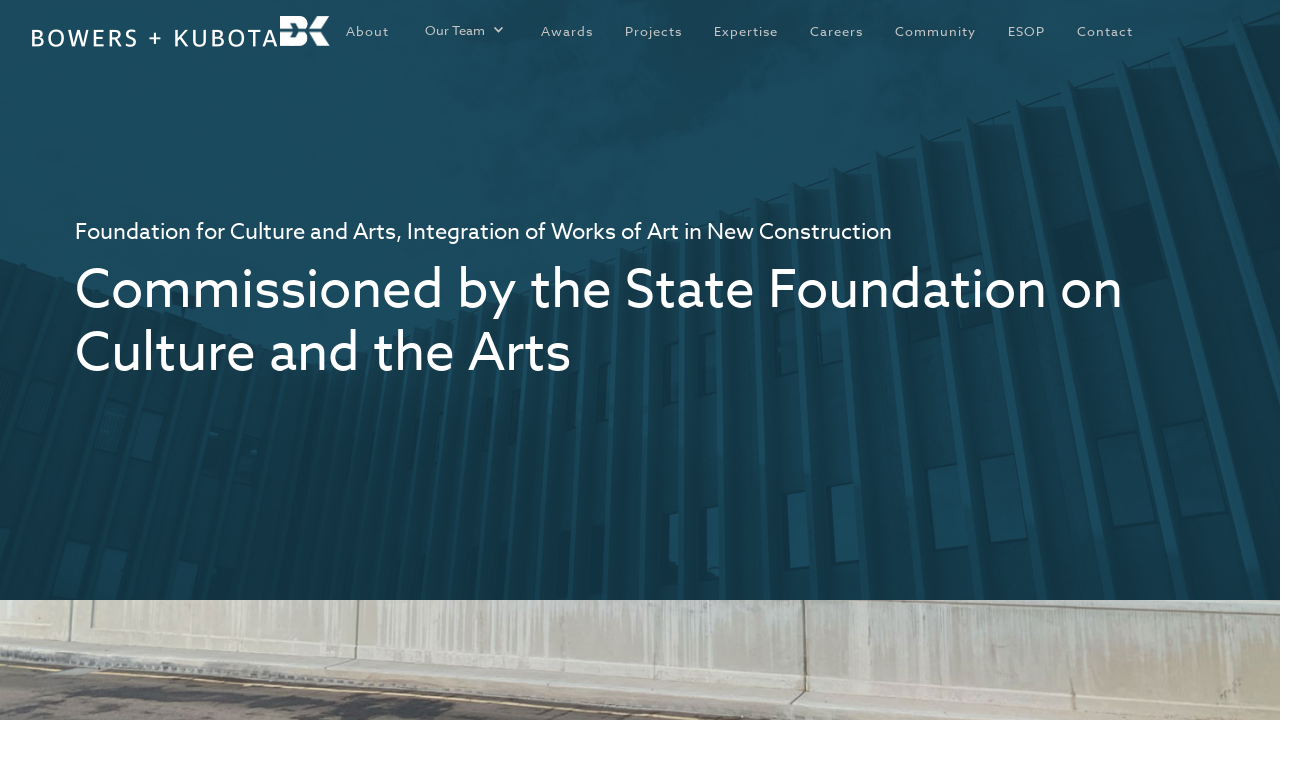

--- FILE ---
content_type: text/html; charset=utf-8
request_url: https://www.bowersandkubota.com/projects/foundation-for-culture-and-arts-integration-of-works-of-art-in-new-construction
body_size: 5245
content:
<!DOCTYPE html><!-- Last Published: Thu Jan 08 2026 00:57:18 GMT+0000 (Coordinated Universal Time) --><html data-wf-domain="www.bowersandkubota.com" data-wf-page="6192f1355afda823bad2c880" data-wf-site="6192cb591db3bb629f404d01" data-wf-collection="6192f1355afda8058bd2c87e" data-wf-item-slug="foundation-for-culture-and-arts-integration-of-works-of-art-in-new-construction"><head><meta charset="utf-8"/><title>Bowers and Kubota</title><meta content="width=device-width, initial-scale=1" name="viewport"/><link href="https://cdn.prod.website-files.com/6192cb591db3bb629f404d01/css/bowers-and-kubota.shared.2ccbf6315.css" rel="stylesheet" type="text/css" integrity="sha384-LMv2MV1qW1UUZOQ5NHrZI4OZVsrDSituLOvl/9b+lukB2eED0NfS9Rpk/hv66i88" crossorigin="anonymous"/><script src="https://use.typekit.net/eyc5xff.js" type="text/javascript"></script><script type="text/javascript">try{Typekit.load();}catch(e){}</script><script type="text/javascript">!function(o,c){var n=c.documentElement,t=" w-mod-";n.className+=t+"js",("ontouchstart"in o||o.DocumentTouch&&c instanceof DocumentTouch)&&(n.className+=t+"touch")}(window,document);</script><link href="https://cdn.prod.website-files.com/6192cb591db3bb629f404d01/621ea9a57d694d690df96b72_bowers-and-kubota-favicon-01.png" rel="shortcut icon" type="image/x-icon"/><link href="https://cdn.prod.website-files.com/6192cb591db3bb629f404d01/621eaa1218525b06fa62cb85_bowers-and-kubota-favicon-02.jpg" rel="apple-touch-icon"/><script async="" src="https://www.googletagmanager.com/gtag/js?id=UA-70019810-10"></script><script type="text/javascript">window.dataLayer = window.dataLayer || [];function gtag(){dataLayer.push(arguments);}gtag('js', new Date());gtag('config', 'UA-70019810-10', {'anonymize_ip': false});</script><script async="" src="https://www.googletagmanager.com/gtag/js?id=G-KBSSVGCBX5"></script><script type="text/javascript">window.dataLayer = window.dataLayer || [];function gtag(){dataLayer.push(arguments);}gtag('set', 'developer_id.dZGVlNj', true);gtag('js', new Date());gtag('config', 'G-KBSSVGCBX5');</script></head><body><div data-animation="over-right" class="navbar w-nav" data-easing2="ease" data-easing="ease-in-quad" data-collapse="medium" role="banner" data-no-scroll="1" data-duration="400" data-doc-height="1"><div class="nav-container w-container"><a href="/" data-w-id="792438b7-e25c-9ace-9b2e-65c62a7fafc3" class="brand w-nav-brand"><img src="https://cdn.prod.website-files.com/6192cb591db3bb629f404d01/61e0be784493d8747727a4d4_Bowers%2BKubota.png" loading="lazy" width="250" alt=""/></a><a href="/" data-w-id="64d5e3fe-1dcd-2251-5a64-291a69c8b083" class="logo-mark w-nav-brand"><img src="https://cdn.prod.website-files.com/6192cb591db3bb629f404d01/6192fb514c6f12599c225400_bk%20logo%20wht.png" loading="lazy" width="50" alt=""/></a><nav role="navigation" class="nav-menu-bg w-nav-menu"><a href="/about" class="nav-link w-nav-link">About</a><div data-hover="false" data-delay="0" class="w-dropdown"><div class="dropdown w-dropdown-toggle"><div class="w-icon-dropdown-toggle"></div><div>Our Team</div></div><nav class="w-dropdown-list"><a href="/our-team" class="w-dropdown-link">Our Team</a><a href="/management-team" class="w-dropdown-link">Management</a><a href="/board-of-directors" class="w-dropdown-link">Board of Directors</a></nav></div><a href="/awards" class="nav-link w-nav-link">Awards</a><a href="/projects" class="nav-link w-nav-link">Projects</a><a href="/expertise" class="nav-link w-nav-link">Expertise</a><a href="/careers" class="nav-link w-nav-link">Careers</a><a href="/community-service" class="nav-link w-nav-link">Community</a><a href="/employee-stock-ownership-plan-2" class="nav-link w-nav-link">ESOP</a><a href="/contact" class="nav-link w-nav-link">Contact</a></nav><div class="menu-button w-nav-button"><div class="icon w-icon-nav-menu"></div></div></div></div><div class="text-header"><div class="_1200-content-container header w-container"><h2 class="wht heading">Foundation for Culture and Arts, Integration of Works of Art in New Construction</h2><h1 class="wht breadtext2">Commissioned by the State Foundation on Culture and the Arts</h1></div></div><div style="background-image:url(&quot;https://cdn.prod.website-files.com/6192eb476c948c3eb29c4216/620195d6b38f966a3346b24b_IMG_0022.jpg&quot;)" class="project-sub-page-header"></div><div data-w-id="42178a06-d057-6d7c-d4b8-785daee90c16" class="project-description-section"><div class="spacer"></div><div data-w-id="42178a06-d057-6d7c-d4b8-785daee90c17" style="-webkit-transform:translate3d(0, 50px, 0) scale3d(1, 1, 1) rotateX(0) rotateY(0) rotateZ(0) skew(0, 0);-moz-transform:translate3d(0, 50px, 0) scale3d(1, 1, 1) rotateX(0) rotateY(0) rotateZ(0) skew(0, 0);-ms-transform:translate3d(0, 50px, 0) scale3d(1, 1, 1) rotateX(0) rotateY(0) rotateZ(0) skew(0, 0);transform:translate3d(0, 50px, 0) scale3d(1, 1, 1) rotateX(0) rotateY(0) rotateZ(0) skew(0, 0);opacity:0" class="project-container w-container"><div class="project-description-div"><div class="w-richtext"><p>Integration of works of art in new construction projects at various locations as commissioned by the State Foundation on Culture and the Arts. Project included coordinating the selection of works of art form from the existing collection, planning and organizing limited design competitions, coordinating and assisting with the commissioning of works of art, and managing projects through construction and installation.</p></div></div><div class="project-details-div"><h4 class="all-caps">Location</h4><p class="bottom-margin">Honolulu, HI</p><h4 class="all-caps">Client</h4><p class="bottom-margin">State of Hawaii, Department of Accounting and General Services</p><h4 class="all-caps">Year Completed</h4><div class="expertise-text w-richtext"><ul role="list"><li>2021</li></ul></div><h4 class="all-caps">Expertise</h4><div class="expertise-text w-richtext"><ul role="list"><li>Project Management</li><li>Architecture</li><li>Interior Design</li></ul></div><h4 class="all-caps w-condition-invisible">Awards</h4><div class="expertise-text w-dyn-bind-empty w-richtext"></div></div></div><div class="spacer"></div></div><div class="main-section"><div class="_1600-content-container w-container"><h4>Project Gallery</h4><div data-w-id="311391e7-9027-5e59-6c50-8917bc68dd5a" style="-webkit-transform:translate3d(0, 50px, 0) scale3d(1, 1, 1) rotateX(0) rotateY(0) rotateZ(0) skew(0, 0);-moz-transform:translate3d(0, 50px, 0) scale3d(1, 1, 1) rotateX(0) rotateY(0) rotateZ(0) skew(0, 0);-ms-transform:translate3d(0, 50px, 0) scale3d(1, 1, 1) rotateX(0) rotateY(0) rotateZ(0) skew(0, 0);transform:translate3d(0, 50px, 0) scale3d(1, 1, 1) rotateX(0) rotateY(0) rotateZ(0) skew(0, 0);opacity:0" class="lightbox-collection-wrapper w-dyn-list"><script type="text/x-wf-template" id="wf-template-311391e7-9027-5e59-6c50-8917bc68dd5b">%3Cdiv%20role%3D%22listitem%22%20class%3D%22w-dyn-item%20w-dyn-repeater-item%20w-col%20w-col-4%22%3E%3Ca%20href%3D%22%23%22%20style%3D%22background-image%3Aurl(%26quot%3Bhttps%3A%2F%2Fcdn.prod.website-files.com%2F6192eb476c948c3eb29c4216%2F6216b2ce7389641caa5675e0_IMG_0019.jpg%26quot%3B)%22%20class%3D%22lightbox-link%20w-inline-block%20w-lightbox%22%3E%3Cscript%20type%3D%22application%2Fjson%22%20class%3D%22w-json%22%3E%7B%0A%20%20%22items%22%3A%20%5B%0A%20%20%20%20%7B%0A%20%20%20%20%20%20%22url%22%3A%20%22https%3A%2F%2Fcdn.prod.website-files.com%2F6192eb476c948c3eb29c4216%2F6216b2ce7389641caa5675e0_IMG_0019.jpg%22%2C%0A%20%20%20%20%20%20%22type%22%3A%20%22image%22%0A%20%20%20%20%7D%0A%20%20%5D%2C%0A%20%20%22group%22%3A%20%22kapolei%20middle%20school%22%0A%7D%3C%2Fscript%3E%3C%2Fa%3E%3C%2Fdiv%3E</script><div role="list" class="w-dyn-items w-row"><div role="listitem" class="w-dyn-item w-dyn-repeater-item w-col w-col-4"><a href="#" style="background-image:url(&quot;https://cdn.prod.website-files.com/6192eb476c948c3eb29c4216/6216b2ce7389641caa5675e0_IMG_0019.jpg&quot;)" class="lightbox-link w-inline-block w-lightbox"><script type="application/json" class="w-json">{
  "items": [
    {
      "url": "https://cdn.prod.website-files.com/6192eb476c948c3eb29c4216/6216b2ce7389641caa5675e0_IMG_0019.jpg",
      "type": "image"
    }
  ],
  "group": "kapolei middle school"
}</script></a></div><div role="listitem" class="w-dyn-item w-dyn-repeater-item w-col w-col-4"><a href="#" style="background-image:url(&quot;https://cdn.prod.website-files.com/6192eb476c948c3eb29c4216/6216b2ceef617d3991808876_IMG_0022.jpg&quot;)" class="lightbox-link w-inline-block w-lightbox"><script type="application/json" class="w-json">{
  "items": [
    {
      "url": "https://cdn.prod.website-files.com/6192eb476c948c3eb29c4216/6216b2ceef617d3991808876_IMG_0022.jpg",
      "type": "image"
    }
  ],
  "group": "kapolei middle school"
}</script></a></div><div role="listitem" class="w-dyn-item w-dyn-repeater-item w-col w-col-4"><a href="#" style="background-image:url(&quot;https://cdn.prod.website-files.com/6192eb476c948c3eb29c4216/6216b2ce84fdefde3fedb0a5_IMG_0023.jpg&quot;)" class="lightbox-link w-inline-block w-lightbox"><script type="application/json" class="w-json">{
  "items": [
    {
      "url": "https://cdn.prod.website-files.com/6192eb476c948c3eb29c4216/6216b2ce84fdefde3fedb0a5_IMG_0023.jpg",
      "type": "image"
    }
  ],
  "group": "kapolei middle school"
}</script></a></div><div role="listitem" class="w-dyn-item w-dyn-repeater-item w-col w-col-4"><a href="#" style="background-image:url(&quot;https://cdn.prod.website-files.com/6192eb476c948c3eb29c4216/6216b2ce383c0021b93252d0_IMG_0037.jpg&quot;)" class="lightbox-link w-inline-block w-lightbox"><script type="application/json" class="w-json">{
  "items": [
    {
      "url": "https://cdn.prod.website-files.com/6192eb476c948c3eb29c4216/6216b2ce383c0021b93252d0_IMG_0037.jpg",
      "type": "image"
    }
  ],
  "group": "kapolei middle school"
}</script></a></div></div><div class="w-dyn-hide w-dyn-empty"><div>No items found.</div></div></div></div></div><div data-w-id="507dba77-55de-69a6-e887-54edeb91314c" style="-webkit-transform:translate3d(0, 50px, 0) scale3d(1, 1, 1) rotateX(0) rotateY(0) rotateZ(0) skew(0, 0);-moz-transform:translate3d(0, 50px, 0) scale3d(1, 1, 1) rotateX(0) rotateY(0) rotateZ(0) skew(0, 0);-ms-transform:translate3d(0, 50px, 0) scale3d(1, 1, 1) rotateX(0) rotateY(0) rotateZ(0) skew(0, 0);transform:translate3d(0, 50px, 0) scale3d(1, 1, 1) rotateX(0) rotateY(0) rotateZ(0) skew(0, 0);opacity:0" class="_1600-content-container w-container"><h2>Related Projects</h2><div class="related-projects-collection w-dyn-list"><div role="list" class="w-dyn-items w-row"><div style="background-image:url(&quot;https://cdn.prod.website-files.com/6192eb476c948c3eb29c4216/6201983c5e2c44bd5199a492_DJI_0012.jpg&quot;)" role="listitem" class="related-project-collection-item w-dyn-item w-col w-col-6"><a href="/projects/doe-sustainable-schools" class="project-overlay-link w-inline-block"><h3 class="wht-center">DOE Sustainable Schools</h3></a></div><div style="background-image:url(&quot;https://cdn.prod.website-files.com/6192eb476c948c3eb29c4216/620196431af18e0bb7a70d67_r_IMG_1154.jpg&quot;)" role="listitem" class="related-project-collection-item w-dyn-item w-col w-col-6"><a href="/projects/kahuku-high-intermediate-school" class="project-overlay-link w-inline-block"><h3 class="wht-center">Kahuku High &amp; Intermediate School</h3></a></div></div></div></div><div class="footer"><div class="prefooter w-container"><div class="footer-logo-and-link-div w-clearfix"><div class="footer-logo-div"><img src="https://cdn.prod.website-files.com/6192cb591db3bb629f404d01/6192fb514c6f12599c225400_bk%20logo%20wht.png" loading="lazy" id="w-node-bd44fe09-a8dd-960b-d23d-68b0c61f462c-c61f4629" alt=""/></div><div class="footer-columns w-row"><div class="footer-individual-columns w-col w-col-3"><a id="w-node-bd44fe09-a8dd-960b-d23d-68b0c61f462d-c61f4629" href="/careers" class="footer-text-link">Careers</a></div><div class="footer-individual-columns w-col w-col-3"><a id="w-node-_9440934d-47ee-f305-a759-9b97b87fe60c-c61f4629" href="#" class="footer-text-link">ESOP</a></div><div class="footer-individual-columns w-col w-col-3"><a id="w-node-bd44fe09-a8dd-960b-d23d-68b0c61f462f-c61f4629" href="/contact" class="footer-text-link">Contact</a></div><div class="footer-individual-columns w-col w-col-3"><a id="w-node-_91253207-cc74-1942-c06f-05560dfe3172-c61f4629" href="https://www.instagram.com/bowers_kubota_hi/" target="_blank" class="social-media-link-block w-inline-block"><img src="https://cdn.prod.website-files.com/6192cb591db3bb629f404d01/63f554b5c0ecee1416f116ca_social-icons_WHITE-IG.png" loading="lazy" width="30" sizes="30px" alt="" srcset="https://cdn.prod.website-files.com/6192cb591db3bb629f404d01/63f554b5c0ecee1416f116ca_social-icons_WHITE-IG-p-500.png 500w, https://cdn.prod.website-files.com/6192cb591db3bb629f404d01/63f554b5c0ecee1416f116ca_social-icons_WHITE-IG.png 1000w" class="ig-icon"/></a><a id="w-node-_5165d4c7-7c36-0a96-a705-8a9ce33b85c9-c61f4629" href="https://www.facebook.com/bowersandkubota/" target="_blank" class="social-media-link-block w-inline-block"><img src="https://cdn.prod.website-files.com/6192cb591db3bb629f404d01/63f55525f12ec36cf46ce4eb_social-icons_WHITE-FB.png" loading="lazy" width="32" sizes="32px" alt="" srcset="https://cdn.prod.website-files.com/6192cb591db3bb629f404d01/63f55525f12ec36cf46ce4eb_social-icons_WHITE-FB-p-500.png 500w, https://cdn.prod.website-files.com/6192cb591db3bb629f404d01/63f55525f12ec36cf46ce4eb_social-icons_WHITE-FB.png 1000w"/></a><a href="https://www.linkedin.com/company/bowers-and-kubota-consulting" target="_blank" class="social-media-link-block w-inline-block"><img src="https://cdn.prod.website-files.com/6192cb591db3bb629f404d01/63f5805b6efa743e1deece15_social-icons_WHITE-IN-r.png" loading="lazy" width="40" sizes="40px" alt="" srcset="https://cdn.prod.website-files.com/6192cb591db3bb629f404d01/63f5805b6efa743e1deece15_social-icons_WHITE-IN-r-p-500.png 500w, https://cdn.prod.website-files.com/6192cb591db3bb629f404d01/63f5805b6efa743e1deece15_social-icons_WHITE-IN-r-p-800.png 800w, https://cdn.prod.website-files.com/6192cb591db3bb629f404d01/63f5805b6efa743e1deece15_social-icons_WHITE-IN-r.png 1234w"/></a></div></div></div><div class="w-layout-grid footer-information-grid"><div id="w-node-bd44fe09-a8dd-960b-d23d-68b0c61f4636-c61f4629" class="footer-info-div"><h2 class="wht">Main Office</h2><a href="https://www.google.com/maps/place/Bowers+Kubota+Consulting/@21.3871107,-158.0120015,15z/data=!4m5!3m4!1s0x0:0x7de64bc64bfce53f!8m2!3d21.3870438!4d-158.0119739" target="_blank" class="footer-text-link address">94-408 Akoki St., STE 201-A<br/>Waipahu, HI 96797</a><h5 class="wht">Hours:<br/>Mon-Fri: 8:00-5:00<br/>Saturday: Closed<br/>Sunday: Closed<br/><br/>(808) 836-7787</h5></div><div id="w-node-bd44fe09-a8dd-960b-d23d-68b0c61f4649-c61f4629" class="footer-info-div"><h2 class="wht">Oahu</h2><a href="https://maps.app.goo.gl/rLKVPLEybD7Bj8nr6" target="_blank" class="footer-text-link address">1601 Kapiolani Blvd., Suite 1110<br/>Honolulu, HI 96814</a><h5 class="wht">Hours:<br/>Mon-Fri: 7:30-4:30<br/>Saturday: Closed<br/>Sunday: Closed<br/><br/>(808) 521-5361</h5></div><div id="w-node-ffdd1e8c-33c0-fefa-ae9e-e331ae2f8d62-c61f4629" class="footer-info-div"><h2 class="wht">Maui</h2><a href="https://www.google.com/maps/place/1885+Main+St+Suite+404,+Wailuku,+HI+96793/@20.887742,-156.499738,17z/data=!3m1!4b1!4m6!3m5!1s0x7954d37e5e4c3b63:0x9c9c1a24b34ede07!8m2!3d20.887742!4d-156.499738!16s%2Fg%2F11wj5m1vnz?entry=ttu&amp;g_ep=EgoyMDI1MDYyMy4yIKXMDSoASAFQAw%3D%3D" target="_blank" class="footer-text-link address">1885 Main Street., Suite 404<br/>Wailuku, HI 96793</a><h5 class="wht">Hours:<br/>Mon-Fri: 7:00-4:00<br/>Saturday: Closed<br/>Sunday: Closed<br/><br/>(808) 707-5166</h5></div><div id="w-node-bd44fe09-a8dd-960b-d23d-68b0c61f465b-c61f4629" class="footer-info-div"><h2 class="wht">Kauai</h2><a href="https://www.google.com/maps/place/4303+Nawiliwili+Rd+%23106,+Lihue,+HI+96766/data=!4m2!3m1!1s0x7c071e9ead51b909:0x1bbb4a2be4d7387f?sa=X&amp;ved=2ahUKEwj4rOCI7If2AhUwKEQIHRTkBUAQ8gF6BAgsEAE" target="_blank" class="footer-text-link address">4303 Nawiliwili Rd., STE 106<br/>Lihue, HI 96766</a><h5 class="wht">Hours:<br/>Mon-Fri: 7:00-3:30<br/>Saturday: Closed<br/>Sunday: Closed<br/><br/>(808) 836-7787</h5></div><div id="w-node-_0f31c1e3-c825-9581-b798-a031b6846564-c61f4629" class="footer-info-div"><h2 class="wht">Hawaii Island</h2><a href="https://maps.app.goo.gl/ANgUtPzTRGsQEGPS8" target="_blank" class="footer-text-link address">525 Kilauea Ave., Suite 204<br/>Hilo, HI 96720</a><h5 class="wht">Hours:<br/>Mon-Fri: 7:00-3:30<br/>Saturday: Closed<br/>Sunday: Closed<br/><br/>(808) 836-7787</h5></div></div></div><div class="footer-credits-div w-container"><div class="credits">Copyright © 2024 Bowers and Kubota | Website by <a href="https://middlemgmt.com" target="_blank" class="credits-link">Middle Management</a></div></div></div><script src="https://d3e54v103j8qbb.cloudfront.net/js/jquery-3.5.1.min.dc5e7f18c8.js?site=6192cb591db3bb629f404d01" type="text/javascript" integrity="sha256-9/aliU8dGd2tb6OSsuzixeV4y/faTqgFtohetphbbj0=" crossorigin="anonymous"></script><script src="https://cdn.prod.website-files.com/6192cb591db3bb629f404d01/js/bowers-and-kubota.schunk.36b8fb49256177c8.js" type="text/javascript" integrity="sha384-4abIlA5/v7XaW1HMXKBgnUuhnjBYJ/Z9C1OSg4OhmVw9O3QeHJ/qJqFBERCDPv7G" crossorigin="anonymous"></script><script src="https://cdn.prod.website-files.com/6192cb591db3bb629f404d01/js/bowers-and-kubota.schunk.0f705d2797780959.js" type="text/javascript" integrity="sha384-3KvWShXag1f8vu6hjGRrknE+Rs7VYs4PKdpchLUxPqm/sIodqELmn0jU7W2qdYcb" crossorigin="anonymous"></script><script src="https://cdn.prod.website-files.com/6192cb591db3bb629f404d01/js/bowers-and-kubota.schunk.3e0599787d533afc.js" type="text/javascript" integrity="sha384-Pf+VLe7Qvxl+7Z/KAI9kOmzrBo+iwdVwRunEZr9Hec3I44QQUIxIr9Lh1bt2W47t" crossorigin="anonymous"></script><script src="https://cdn.prod.website-files.com/6192cb591db3bb629f404d01/js/bowers-and-kubota.6be9014b.f278d2998022f04a.js" type="text/javascript" integrity="sha384-7QXNSM4u7hZnVKMnUgfGd3C79jx5o9tOwgGVxVNET7/MnCQRuwS84PSWg5BIYWp9" crossorigin="anonymous"></script></body></html>

--- FILE ---
content_type: text/css
request_url: https://cdn.prod.website-files.com/6192cb591db3bb629f404d01/css/bowers-and-kubota.shared.2ccbf6315.css
body_size: 16680
content:
html {
  -webkit-text-size-adjust: 100%;
  -ms-text-size-adjust: 100%;
  font-family: sans-serif;
}

body {
  margin: 0;
}

article, aside, details, figcaption, figure, footer, header, hgroup, main, menu, nav, section, summary {
  display: block;
}

audio, canvas, progress, video {
  vertical-align: baseline;
  display: inline-block;
}

audio:not([controls]) {
  height: 0;
  display: none;
}

[hidden], template {
  display: none;
}

a {
  background-color: #0000;
}

a:active, a:hover {
  outline: 0;
}

abbr[title] {
  border-bottom: 1px dotted;
}

b, strong {
  font-weight: bold;
}

dfn {
  font-style: italic;
}

h1 {
  margin: .67em 0;
  font-size: 2em;
}

mark {
  color: #000;
  background: #ff0;
}

small {
  font-size: 80%;
}

sub, sup {
  vertical-align: baseline;
  font-size: 75%;
  line-height: 0;
  position: relative;
}

sup {
  top: -.5em;
}

sub {
  bottom: -.25em;
}

img {
  border: 0;
}

svg:not(:root) {
  overflow: hidden;
}

hr {
  box-sizing: content-box;
  height: 0;
}

pre {
  overflow: auto;
}

code, kbd, pre, samp {
  font-family: monospace;
  font-size: 1em;
}

button, input, optgroup, select, textarea {
  color: inherit;
  font: inherit;
  margin: 0;
}

button {
  overflow: visible;
}

button, select {
  text-transform: none;
}

button, html input[type="button"], input[type="reset"] {
  -webkit-appearance: button;
  cursor: pointer;
}

button[disabled], html input[disabled] {
  cursor: default;
}

button::-moz-focus-inner, input::-moz-focus-inner {
  border: 0;
  padding: 0;
}

input {
  line-height: normal;
}

input[type="checkbox"], input[type="radio"] {
  box-sizing: border-box;
  padding: 0;
}

input[type="number"]::-webkit-inner-spin-button, input[type="number"]::-webkit-outer-spin-button {
  height: auto;
}

input[type="search"] {
  -webkit-appearance: none;
}

input[type="search"]::-webkit-search-cancel-button, input[type="search"]::-webkit-search-decoration {
  -webkit-appearance: none;
}

legend {
  border: 0;
  padding: 0;
}

textarea {
  overflow: auto;
}

optgroup {
  font-weight: bold;
}

table {
  border-collapse: collapse;
  border-spacing: 0;
}

td, th {
  padding: 0;
}

@font-face {
  font-family: webflow-icons;
  src: url("[data-uri]") format("truetype");
  font-weight: normal;
  font-style: normal;
}

[class^="w-icon-"], [class*=" w-icon-"] {
  speak: none;
  font-variant: normal;
  text-transform: none;
  -webkit-font-smoothing: antialiased;
  -moz-osx-font-smoothing: grayscale;
  font-style: normal;
  font-weight: normal;
  line-height: 1;
  font-family: webflow-icons !important;
}

.w-icon-slider-right:before {
  content: "";
}

.w-icon-slider-left:before {
  content: "";
}

.w-icon-nav-menu:before {
  content: "";
}

.w-icon-arrow-down:before, .w-icon-dropdown-toggle:before {
  content: "";
}

.w-icon-file-upload-remove:before {
  content: "";
}

.w-icon-file-upload-icon:before {
  content: "";
}

* {
  box-sizing: border-box;
}

html {
  height: 100%;
}

body {
  color: #333;
  background-color: #fff;
  min-height: 100%;
  margin: 0;
  font-family: Arial, sans-serif;
  font-size: 14px;
  line-height: 20px;
}

img {
  vertical-align: middle;
  max-width: 100%;
  display: inline-block;
}

html.w-mod-touch * {
  background-attachment: scroll !important;
}

.w-block {
  display: block;
}

.w-inline-block {
  max-width: 100%;
  display: inline-block;
}

.w-clearfix:before, .w-clearfix:after {
  content: " ";
  grid-area: 1 / 1 / 2 / 2;
  display: table;
}

.w-clearfix:after {
  clear: both;
}

.w-hidden {
  display: none;
}

.w-button {
  color: #fff;
  line-height: inherit;
  cursor: pointer;
  background-color: #3898ec;
  border: 0;
  border-radius: 0;
  padding: 9px 15px;
  text-decoration: none;
  display: inline-block;
}

input.w-button {
  -webkit-appearance: button;
}

html[data-w-dynpage] [data-w-cloak] {
  color: #0000 !important;
}

.w-code-block {
  margin: unset;
}

pre.w-code-block code {
  all: inherit;
}

.w-optimization {
  display: contents;
}

.w-webflow-badge, .w-webflow-badge > img {
  box-sizing: unset;
  width: unset;
  height: unset;
  max-height: unset;
  max-width: unset;
  min-height: unset;
  min-width: unset;
  margin: unset;
  padding: unset;
  float: unset;
  clear: unset;
  border: unset;
  border-radius: unset;
  background: unset;
  background-image: unset;
  background-position: unset;
  background-size: unset;
  background-repeat: unset;
  background-origin: unset;
  background-clip: unset;
  background-attachment: unset;
  background-color: unset;
  box-shadow: unset;
  transform: unset;
  direction: unset;
  font-family: unset;
  font-weight: unset;
  color: unset;
  font-size: unset;
  line-height: unset;
  font-style: unset;
  font-variant: unset;
  text-align: unset;
  letter-spacing: unset;
  -webkit-text-decoration: unset;
  text-decoration: unset;
  text-indent: unset;
  text-transform: unset;
  list-style-type: unset;
  text-shadow: unset;
  vertical-align: unset;
  cursor: unset;
  white-space: unset;
  word-break: unset;
  word-spacing: unset;
  word-wrap: unset;
  transition: unset;
}

.w-webflow-badge {
  white-space: nowrap;
  cursor: pointer;
  box-shadow: 0 0 0 1px #0000001a, 0 1px 3px #0000001a;
  visibility: visible !important;
  opacity: 1 !important;
  z-index: 2147483647 !important;
  color: #aaadb0 !important;
  overflow: unset !important;
  background-color: #fff !important;
  border-radius: 3px !important;
  width: auto !important;
  height: auto !important;
  margin: 0 !important;
  padding: 6px !important;
  font-size: 12px !important;
  line-height: 14px !important;
  text-decoration: none !important;
  display: inline-block !important;
  position: fixed !important;
  inset: auto 12px 12px auto !important;
  transform: none !important;
}

.w-webflow-badge > img {
  position: unset;
  visibility: unset !important;
  opacity: 1 !important;
  vertical-align: middle !important;
  display: inline-block !important;
}

h1, h2, h3, h4, h5, h6 {
  margin-bottom: 10px;
  font-weight: bold;
}

h1 {
  margin-top: 20px;
  font-size: 38px;
  line-height: 44px;
}

h2 {
  margin-top: 20px;
  font-size: 32px;
  line-height: 36px;
}

h3 {
  margin-top: 20px;
  font-size: 24px;
  line-height: 30px;
}

h4 {
  margin-top: 10px;
  font-size: 18px;
  line-height: 24px;
}

h5 {
  margin-top: 10px;
  font-size: 14px;
  line-height: 20px;
}

h6 {
  margin-top: 10px;
  font-size: 12px;
  line-height: 18px;
}

p {
  margin-top: 0;
  margin-bottom: 10px;
}

blockquote {
  border-left: 5px solid #e2e2e2;
  margin: 0 0 10px;
  padding: 10px 20px;
  font-size: 18px;
  line-height: 22px;
}

figure {
  margin: 0 0 10px;
}

figcaption {
  text-align: center;
  margin-top: 5px;
}

ul, ol {
  margin-top: 0;
  margin-bottom: 10px;
  padding-left: 40px;
}

.w-list-unstyled {
  padding-left: 0;
  list-style: none;
}

.w-embed:before, .w-embed:after {
  content: " ";
  grid-area: 1 / 1 / 2 / 2;
  display: table;
}

.w-embed:after {
  clear: both;
}

.w-video {
  width: 100%;
  padding: 0;
  position: relative;
}

.w-video iframe, .w-video object, .w-video embed {
  border: none;
  width: 100%;
  height: 100%;
  position: absolute;
  top: 0;
  left: 0;
}

fieldset {
  border: 0;
  margin: 0;
  padding: 0;
}

button, [type="button"], [type="reset"] {
  cursor: pointer;
  -webkit-appearance: button;
  border: 0;
}

.w-form {
  margin: 0 0 15px;
}

.w-form-done {
  text-align: center;
  background-color: #ddd;
  padding: 20px;
  display: none;
}

.w-form-fail {
  background-color: #ffdede;
  margin-top: 10px;
  padding: 10px;
  display: none;
}

label {
  margin-bottom: 5px;
  font-weight: bold;
  display: block;
}

.w-input, .w-select {
  color: #333;
  vertical-align: middle;
  background-color: #fff;
  border: 1px solid #ccc;
  width: 100%;
  height: 38px;
  margin-bottom: 10px;
  padding: 8px 12px;
  font-size: 14px;
  line-height: 1.42857;
  display: block;
}

.w-input::placeholder, .w-select::placeholder {
  color: #999;
}

.w-input:focus, .w-select:focus {
  border-color: #3898ec;
  outline: 0;
}

.w-input[disabled], .w-select[disabled], .w-input[readonly], .w-select[readonly], fieldset[disabled] .w-input, fieldset[disabled] .w-select {
  cursor: not-allowed;
}

.w-input[disabled]:not(.w-input-disabled), .w-select[disabled]:not(.w-input-disabled), .w-input[readonly], .w-select[readonly], fieldset[disabled]:not(.w-input-disabled) .w-input, fieldset[disabled]:not(.w-input-disabled) .w-select {
  background-color: #eee;
}

textarea.w-input, textarea.w-select {
  height: auto;
}

.w-select {
  background-color: #f3f3f3;
}

.w-select[multiple] {
  height: auto;
}

.w-form-label {
  cursor: pointer;
  margin-bottom: 0;
  font-weight: normal;
  display: inline-block;
}

.w-radio {
  margin-bottom: 5px;
  padding-left: 20px;
  display: block;
}

.w-radio:before, .w-radio:after {
  content: " ";
  grid-area: 1 / 1 / 2 / 2;
  display: table;
}

.w-radio:after {
  clear: both;
}

.w-radio-input {
  float: left;
  margin: 3px 0 0 -20px;
  line-height: normal;
}

.w-file-upload {
  margin-bottom: 10px;
  display: block;
}

.w-file-upload-input {
  opacity: 0;
  z-index: -100;
  width: .1px;
  height: .1px;
  position: absolute;
  overflow: hidden;
}

.w-file-upload-default, .w-file-upload-uploading, .w-file-upload-success {
  color: #333;
  display: inline-block;
}

.w-file-upload-error {
  margin-top: 10px;
  display: block;
}

.w-file-upload-default.w-hidden, .w-file-upload-uploading.w-hidden, .w-file-upload-error.w-hidden, .w-file-upload-success.w-hidden {
  display: none;
}

.w-file-upload-uploading-btn {
  cursor: pointer;
  background-color: #fafafa;
  border: 1px solid #ccc;
  margin: 0;
  padding: 8px 12px;
  font-size: 14px;
  font-weight: normal;
  display: flex;
}

.w-file-upload-file {
  background-color: #fafafa;
  border: 1px solid #ccc;
  flex-grow: 1;
  justify-content: space-between;
  margin: 0;
  padding: 8px 9px 8px 11px;
  display: flex;
}

.w-file-upload-file-name {
  font-size: 14px;
  font-weight: normal;
  display: block;
}

.w-file-remove-link {
  cursor: pointer;
  width: auto;
  height: auto;
  margin-top: 3px;
  margin-left: 10px;
  padding: 3px;
  display: block;
}

.w-icon-file-upload-remove {
  margin: auto;
  font-size: 10px;
}

.w-file-upload-error-msg {
  color: #ea384c;
  padding: 2px 0;
  display: inline-block;
}

.w-file-upload-info {
  padding: 0 12px;
  line-height: 38px;
  display: inline-block;
}

.w-file-upload-label {
  cursor: pointer;
  background-color: #fafafa;
  border: 1px solid #ccc;
  margin: 0;
  padding: 8px 12px;
  font-size: 14px;
  font-weight: normal;
  display: inline-block;
}

.w-icon-file-upload-icon, .w-icon-file-upload-uploading {
  width: 20px;
  margin-right: 8px;
  display: inline-block;
}

.w-icon-file-upload-uploading {
  height: 20px;
}

.w-container {
  max-width: 940px;
  margin-left: auto;
  margin-right: auto;
}

.w-container:before, .w-container:after {
  content: " ";
  grid-area: 1 / 1 / 2 / 2;
  display: table;
}

.w-container:after {
  clear: both;
}

.w-container .w-row {
  margin-left: -10px;
  margin-right: -10px;
}

.w-row:before, .w-row:after {
  content: " ";
  grid-area: 1 / 1 / 2 / 2;
  display: table;
}

.w-row:after {
  clear: both;
}

.w-row .w-row {
  margin-left: 0;
  margin-right: 0;
}

.w-col {
  float: left;
  width: 100%;
  min-height: 1px;
  padding-left: 10px;
  padding-right: 10px;
  position: relative;
}

.w-col .w-col {
  padding-left: 0;
  padding-right: 0;
}

.w-col-1 {
  width: 8.33333%;
}

.w-col-2 {
  width: 16.6667%;
}

.w-col-3 {
  width: 25%;
}

.w-col-4 {
  width: 33.3333%;
}

.w-col-5 {
  width: 41.6667%;
}

.w-col-6 {
  width: 50%;
}

.w-col-7 {
  width: 58.3333%;
}

.w-col-8 {
  width: 66.6667%;
}

.w-col-9 {
  width: 75%;
}

.w-col-10 {
  width: 83.3333%;
}

.w-col-11 {
  width: 91.6667%;
}

.w-col-12 {
  width: 100%;
}

.w-hidden-main {
  display: none !important;
}

@media screen and (max-width: 991px) {
  .w-container {
    max-width: 728px;
  }

  .w-hidden-main {
    display: inherit !important;
  }

  .w-hidden-medium {
    display: none !important;
  }

  .w-col-medium-1 {
    width: 8.33333%;
  }

  .w-col-medium-2 {
    width: 16.6667%;
  }

  .w-col-medium-3 {
    width: 25%;
  }

  .w-col-medium-4 {
    width: 33.3333%;
  }

  .w-col-medium-5 {
    width: 41.6667%;
  }

  .w-col-medium-6 {
    width: 50%;
  }

  .w-col-medium-7 {
    width: 58.3333%;
  }

  .w-col-medium-8 {
    width: 66.6667%;
  }

  .w-col-medium-9 {
    width: 75%;
  }

  .w-col-medium-10 {
    width: 83.3333%;
  }

  .w-col-medium-11 {
    width: 91.6667%;
  }

  .w-col-medium-12 {
    width: 100%;
  }

  .w-col-stack {
    width: 100%;
    left: auto;
    right: auto;
  }
}

@media screen and (max-width: 767px) {
  .w-hidden-main, .w-hidden-medium {
    display: inherit !important;
  }

  .w-hidden-small {
    display: none !important;
  }

  .w-row, .w-container .w-row {
    margin-left: 0;
    margin-right: 0;
  }

  .w-col {
    width: 100%;
    left: auto;
    right: auto;
  }

  .w-col-small-1 {
    width: 8.33333%;
  }

  .w-col-small-2 {
    width: 16.6667%;
  }

  .w-col-small-3 {
    width: 25%;
  }

  .w-col-small-4 {
    width: 33.3333%;
  }

  .w-col-small-5 {
    width: 41.6667%;
  }

  .w-col-small-6 {
    width: 50%;
  }

  .w-col-small-7 {
    width: 58.3333%;
  }

  .w-col-small-8 {
    width: 66.6667%;
  }

  .w-col-small-9 {
    width: 75%;
  }

  .w-col-small-10 {
    width: 83.3333%;
  }

  .w-col-small-11 {
    width: 91.6667%;
  }

  .w-col-small-12 {
    width: 100%;
  }
}

@media screen and (max-width: 479px) {
  .w-container {
    max-width: none;
  }

  .w-hidden-main, .w-hidden-medium, .w-hidden-small {
    display: inherit !important;
  }

  .w-hidden-tiny {
    display: none !important;
  }

  .w-col {
    width: 100%;
  }

  .w-col-tiny-1 {
    width: 8.33333%;
  }

  .w-col-tiny-2 {
    width: 16.6667%;
  }

  .w-col-tiny-3 {
    width: 25%;
  }

  .w-col-tiny-4 {
    width: 33.3333%;
  }

  .w-col-tiny-5 {
    width: 41.6667%;
  }

  .w-col-tiny-6 {
    width: 50%;
  }

  .w-col-tiny-7 {
    width: 58.3333%;
  }

  .w-col-tiny-8 {
    width: 66.6667%;
  }

  .w-col-tiny-9 {
    width: 75%;
  }

  .w-col-tiny-10 {
    width: 83.3333%;
  }

  .w-col-tiny-11 {
    width: 91.6667%;
  }

  .w-col-tiny-12 {
    width: 100%;
  }
}

.w-widget {
  position: relative;
}

.w-widget-map {
  width: 100%;
  height: 400px;
}

.w-widget-map label {
  width: auto;
  display: inline;
}

.w-widget-map img {
  max-width: inherit;
}

.w-widget-map .gm-style-iw {
  text-align: center;
}

.w-widget-map .gm-style-iw > button {
  display: none !important;
}

.w-widget-twitter {
  overflow: hidden;
}

.w-widget-twitter-count-shim {
  vertical-align: top;
  text-align: center;
  background: #fff;
  border: 1px solid #758696;
  border-radius: 3px;
  width: 28px;
  height: 20px;
  display: inline-block;
  position: relative;
}

.w-widget-twitter-count-shim * {
  pointer-events: none;
  -webkit-user-select: none;
  user-select: none;
}

.w-widget-twitter-count-shim .w-widget-twitter-count-inner {
  text-align: center;
  color: #999;
  font-family: serif;
  font-size: 15px;
  line-height: 12px;
  position: relative;
}

.w-widget-twitter-count-shim .w-widget-twitter-count-clear {
  display: block;
  position: relative;
}

.w-widget-twitter-count-shim.w--large {
  width: 36px;
  height: 28px;
}

.w-widget-twitter-count-shim.w--large .w-widget-twitter-count-inner {
  font-size: 18px;
  line-height: 18px;
}

.w-widget-twitter-count-shim:not(.w--vertical) {
  margin-left: 5px;
  margin-right: 8px;
}

.w-widget-twitter-count-shim:not(.w--vertical).w--large {
  margin-left: 6px;
}

.w-widget-twitter-count-shim:not(.w--vertical):before, .w-widget-twitter-count-shim:not(.w--vertical):after {
  content: " ";
  pointer-events: none;
  border: solid #0000;
  width: 0;
  height: 0;
  position: absolute;
  top: 50%;
  left: 0;
}

.w-widget-twitter-count-shim:not(.w--vertical):before {
  border-width: 4px;
  border-color: #75869600 #5d6c7b #75869600 #75869600;
  margin-top: -4px;
  margin-left: -9px;
}

.w-widget-twitter-count-shim:not(.w--vertical).w--large:before {
  border-width: 5px;
  margin-top: -5px;
  margin-left: -10px;
}

.w-widget-twitter-count-shim:not(.w--vertical):after {
  border-width: 4px;
  border-color: #fff0 #fff #fff0 #fff0;
  margin-top: -4px;
  margin-left: -8px;
}

.w-widget-twitter-count-shim:not(.w--vertical).w--large:after {
  border-width: 5px;
  margin-top: -5px;
  margin-left: -9px;
}

.w-widget-twitter-count-shim.w--vertical {
  width: 61px;
  height: 33px;
  margin-bottom: 8px;
}

.w-widget-twitter-count-shim.w--vertical:before, .w-widget-twitter-count-shim.w--vertical:after {
  content: " ";
  pointer-events: none;
  border: solid #0000;
  width: 0;
  height: 0;
  position: absolute;
  top: 100%;
  left: 50%;
}

.w-widget-twitter-count-shim.w--vertical:before {
  border-width: 5px;
  border-color: #5d6c7b #75869600 #75869600;
  margin-left: -5px;
}

.w-widget-twitter-count-shim.w--vertical:after {
  border-width: 4px;
  border-color: #fff #fff0 #fff0;
  margin-left: -4px;
}

.w-widget-twitter-count-shim.w--vertical .w-widget-twitter-count-inner {
  font-size: 18px;
  line-height: 22px;
}

.w-widget-twitter-count-shim.w--vertical.w--large {
  width: 76px;
}

.w-background-video {
  color: #fff;
  height: 500px;
  position: relative;
  overflow: hidden;
}

.w-background-video > video {
  object-fit: cover;
  z-index: -100;
  background-position: 50%;
  background-size: cover;
  width: 100%;
  height: 100%;
  margin: auto;
  position: absolute;
  inset: -100%;
}

.w-background-video > video::-webkit-media-controls-start-playback-button {
  -webkit-appearance: none;
  display: none !important;
}

.w-background-video--control {
  background-color: #0000;
  padding: 0;
  position: absolute;
  bottom: 1em;
  right: 1em;
}

.w-background-video--control > [hidden] {
  display: none !important;
}

.w-slider {
  text-align: center;
  clear: both;
  -webkit-tap-highlight-color: #0000;
  tap-highlight-color: #0000;
  background: #ddd;
  height: 300px;
  position: relative;
}

.w-slider-mask {
  z-index: 1;
  white-space: nowrap;
  height: 100%;
  display: block;
  position: relative;
  left: 0;
  right: 0;
  overflow: hidden;
}

.w-slide {
  vertical-align: top;
  white-space: normal;
  text-align: left;
  width: 100%;
  height: 100%;
  display: inline-block;
  position: relative;
}

.w-slider-nav {
  z-index: 2;
  text-align: center;
  -webkit-tap-highlight-color: #0000;
  tap-highlight-color: #0000;
  height: 40px;
  margin: auto;
  padding-top: 10px;
  position: absolute;
  inset: auto 0 0;
}

.w-slider-nav.w-round > div {
  border-radius: 100%;
}

.w-slider-nav.w-num > div {
  font-size: inherit;
  line-height: inherit;
  width: auto;
  height: auto;
  padding: .2em .5em;
}

.w-slider-nav.w-shadow > div {
  box-shadow: 0 0 3px #3336;
}

.w-slider-nav-invert {
  color: #fff;
}

.w-slider-nav-invert > div {
  background-color: #2226;
}

.w-slider-nav-invert > div.w-active {
  background-color: #222;
}

.w-slider-dot {
  cursor: pointer;
  background-color: #fff6;
  width: 1em;
  height: 1em;
  margin: 0 3px .5em;
  transition: background-color .1s, color .1s;
  display: inline-block;
  position: relative;
}

.w-slider-dot.w-active {
  background-color: #fff;
}

.w-slider-dot:focus {
  outline: none;
  box-shadow: 0 0 0 2px #fff;
}

.w-slider-dot:focus.w-active {
  box-shadow: none;
}

.w-slider-arrow-left, .w-slider-arrow-right {
  cursor: pointer;
  color: #fff;
  -webkit-tap-highlight-color: #0000;
  tap-highlight-color: #0000;
  -webkit-user-select: none;
  user-select: none;
  width: 80px;
  margin: auto;
  font-size: 40px;
  position: absolute;
  inset: 0;
  overflow: hidden;
}

.w-slider-arrow-left [class^="w-icon-"], .w-slider-arrow-right [class^="w-icon-"], .w-slider-arrow-left [class*=" w-icon-"], .w-slider-arrow-right [class*=" w-icon-"] {
  position: absolute;
}

.w-slider-arrow-left:focus, .w-slider-arrow-right:focus {
  outline: 0;
}

.w-slider-arrow-left {
  z-index: 3;
  right: auto;
}

.w-slider-arrow-right {
  z-index: 4;
  left: auto;
}

.w-icon-slider-left, .w-icon-slider-right {
  width: 1em;
  height: 1em;
  margin: auto;
  inset: 0;
}

.w-slider-aria-label {
  clip: rect(0 0 0 0);
  border: 0;
  width: 1px;
  height: 1px;
  margin: -1px;
  padding: 0;
  position: absolute;
  overflow: hidden;
}

.w-slider-force-show {
  display: block !important;
}

.w-dropdown {
  text-align: left;
  z-index: 900;
  margin-left: auto;
  margin-right: auto;
  display: inline-block;
  position: relative;
}

.w-dropdown-btn, .w-dropdown-toggle, .w-dropdown-link {
  vertical-align: top;
  color: #222;
  text-align: left;
  white-space: nowrap;
  margin-left: auto;
  margin-right: auto;
  padding: 20px;
  text-decoration: none;
  position: relative;
}

.w-dropdown-toggle {
  -webkit-user-select: none;
  user-select: none;
  cursor: pointer;
  padding-right: 40px;
  display: inline-block;
}

.w-dropdown-toggle:focus {
  outline: 0;
}

.w-icon-dropdown-toggle {
  width: 1em;
  height: 1em;
  margin: auto 20px auto auto;
  position: absolute;
  top: 0;
  bottom: 0;
  right: 0;
}

.w-dropdown-list {
  background: #ddd;
  min-width: 100%;
  display: none;
  position: absolute;
}

.w-dropdown-list.w--open {
  display: block;
}

.w-dropdown-link {
  color: #222;
  padding: 10px 20px;
  display: block;
}

.w-dropdown-link.w--current {
  color: #0082f3;
}

.w-dropdown-link:focus {
  outline: 0;
}

@media screen and (max-width: 767px) {
  .w-nav-brand {
    padding-left: 10px;
  }
}

.w-lightbox-backdrop {
  cursor: auto;
  letter-spacing: normal;
  text-indent: 0;
  text-shadow: none;
  text-transform: none;
  visibility: visible;
  white-space: normal;
  word-break: normal;
  word-spacing: normal;
  word-wrap: normal;
  color: #fff;
  text-align: center;
  z-index: 2000;
  opacity: 0;
  -webkit-user-select: none;
  -moz-user-select: none;
  -webkit-tap-highlight-color: transparent;
  background: #000000e6;
  outline: 0;
  font-family: Helvetica Neue, Helvetica, Ubuntu, Segoe UI, Verdana, sans-serif;
  font-size: 17px;
  font-style: normal;
  font-weight: 300;
  line-height: 1.2;
  list-style: disc;
  position: fixed;
  inset: 0;
  -webkit-transform: translate(0);
}

.w-lightbox-backdrop, .w-lightbox-container {
  -webkit-overflow-scrolling: touch;
  height: 100%;
  overflow: auto;
}

.w-lightbox-content {
  height: 100vh;
  position: relative;
  overflow: hidden;
}

.w-lightbox-view {
  opacity: 0;
  width: 100vw;
  height: 100vh;
  position: absolute;
}

.w-lightbox-view:before {
  content: "";
  height: 100vh;
}

.w-lightbox-group, .w-lightbox-group .w-lightbox-view, .w-lightbox-group .w-lightbox-view:before {
  height: 86vh;
}

.w-lightbox-frame, .w-lightbox-view:before {
  vertical-align: middle;
  display: inline-block;
}

.w-lightbox-figure {
  margin: 0;
  position: relative;
}

.w-lightbox-group .w-lightbox-figure {
  cursor: pointer;
}

.w-lightbox-img {
  width: auto;
  max-width: none;
  height: auto;
}

.w-lightbox-image {
  float: none;
  max-width: 100vw;
  max-height: 100vh;
  display: block;
}

.w-lightbox-group .w-lightbox-image {
  max-height: 86vh;
}

.w-lightbox-caption {
  text-align: left;
  text-overflow: ellipsis;
  white-space: nowrap;
  background: #0006;
  padding: .5em 1em;
  position: absolute;
  bottom: 0;
  left: 0;
  right: 0;
  overflow: hidden;
}

.w-lightbox-embed {
  width: 100%;
  height: 100%;
  position: absolute;
  inset: 0;
}

.w-lightbox-control {
  cursor: pointer;
  background-position: center;
  background-repeat: no-repeat;
  background-size: 24px;
  width: 4em;
  transition: all .3s;
  position: absolute;
  top: 0;
}

.w-lightbox-left {
  background-image: url("[data-uri]");
  display: none;
  bottom: 0;
  left: 0;
}

.w-lightbox-right {
  background-image: url("[data-uri]");
  display: none;
  bottom: 0;
  right: 0;
}

.w-lightbox-close {
  background-image: url("[data-uri]");
  background-size: 18px;
  height: 2.6em;
  right: 0;
}

.w-lightbox-strip {
  white-space: nowrap;
  padding: 0 1vh;
  line-height: 0;
  position: absolute;
  bottom: 0;
  left: 0;
  right: 0;
  overflow: auto hidden;
}

.w-lightbox-item {
  box-sizing: content-box;
  cursor: pointer;
  width: 10vh;
  padding: 2vh 1vh;
  display: inline-block;
  -webkit-transform: translate3d(0, 0, 0);
}

.w-lightbox-active {
  opacity: .3;
}

.w-lightbox-thumbnail {
  background: #222;
  height: 10vh;
  position: relative;
  overflow: hidden;
}

.w-lightbox-thumbnail-image {
  position: absolute;
  top: 0;
  left: 0;
}

.w-lightbox-thumbnail .w-lightbox-tall {
  width: 100%;
  top: 50%;
  transform: translate(0, -50%);
}

.w-lightbox-thumbnail .w-lightbox-wide {
  height: 100%;
  left: 50%;
  transform: translate(-50%);
}

.w-lightbox-spinner {
  box-sizing: border-box;
  border: 5px solid #0006;
  border-radius: 50%;
  width: 40px;
  height: 40px;
  margin-top: -20px;
  margin-left: -20px;
  animation: .8s linear infinite spin;
  position: absolute;
  top: 50%;
  left: 50%;
}

.w-lightbox-spinner:after {
  content: "";
  border: 3px solid #0000;
  border-bottom-color: #fff;
  border-radius: 50%;
  position: absolute;
  inset: -4px;
}

.w-lightbox-hide {
  display: none;
}

.w-lightbox-noscroll {
  overflow: hidden;
}

@media (min-width: 768px) {
  .w-lightbox-content {
    height: 96vh;
    margin-top: 2vh;
  }

  .w-lightbox-view, .w-lightbox-view:before {
    height: 96vh;
  }

  .w-lightbox-group, .w-lightbox-group .w-lightbox-view, .w-lightbox-group .w-lightbox-view:before {
    height: 84vh;
  }

  .w-lightbox-image {
    max-width: 96vw;
    max-height: 96vh;
  }

  .w-lightbox-group .w-lightbox-image {
    max-width: 82.3vw;
    max-height: 84vh;
  }

  .w-lightbox-left, .w-lightbox-right {
    opacity: .5;
    display: block;
  }

  .w-lightbox-close {
    opacity: .8;
  }

  .w-lightbox-control:hover {
    opacity: 1;
  }
}

.w-lightbox-inactive, .w-lightbox-inactive:hover {
  opacity: 0;
}

.w-richtext:before, .w-richtext:after {
  content: " ";
  grid-area: 1 / 1 / 2 / 2;
  display: table;
}

.w-richtext:after {
  clear: both;
}

.w-richtext[contenteditable="true"]:before, .w-richtext[contenteditable="true"]:after {
  white-space: initial;
}

.w-richtext ol, .w-richtext ul {
  overflow: hidden;
}

.w-richtext .w-richtext-figure-selected.w-richtext-figure-type-video div:after, .w-richtext .w-richtext-figure-selected[data-rt-type="video"] div:after, .w-richtext .w-richtext-figure-selected.w-richtext-figure-type-image div, .w-richtext .w-richtext-figure-selected[data-rt-type="image"] div {
  outline: 2px solid #2895f7;
}

.w-richtext figure.w-richtext-figure-type-video > div:after, .w-richtext figure[data-rt-type="video"] > div:after {
  content: "";
  display: none;
  position: absolute;
  inset: 0;
}

.w-richtext figure {
  max-width: 60%;
  position: relative;
}

.w-richtext figure > div:before {
  cursor: default !important;
}

.w-richtext figure img {
  width: 100%;
}

.w-richtext figure figcaption.w-richtext-figcaption-placeholder {
  opacity: .6;
}

.w-richtext figure div {
  color: #0000;
  font-size: 0;
}

.w-richtext figure.w-richtext-figure-type-image, .w-richtext figure[data-rt-type="image"] {
  display: table;
}

.w-richtext figure.w-richtext-figure-type-image > div, .w-richtext figure[data-rt-type="image"] > div {
  display: inline-block;
}

.w-richtext figure.w-richtext-figure-type-image > figcaption, .w-richtext figure[data-rt-type="image"] > figcaption {
  caption-side: bottom;
  display: table-caption;
}

.w-richtext figure.w-richtext-figure-type-video, .w-richtext figure[data-rt-type="video"] {
  width: 60%;
  height: 0;
}

.w-richtext figure.w-richtext-figure-type-video iframe, .w-richtext figure[data-rt-type="video"] iframe {
  width: 100%;
  height: 100%;
  position: absolute;
  top: 0;
  left: 0;
}

.w-richtext figure.w-richtext-figure-type-video > div, .w-richtext figure[data-rt-type="video"] > div {
  width: 100%;
}

.w-richtext figure.w-richtext-align-center {
  clear: both;
  margin-left: auto;
  margin-right: auto;
}

.w-richtext figure.w-richtext-align-center.w-richtext-figure-type-image > div, .w-richtext figure.w-richtext-align-center[data-rt-type="image"] > div {
  max-width: 100%;
}

.w-richtext figure.w-richtext-align-normal {
  clear: both;
}

.w-richtext figure.w-richtext-align-fullwidth {
  text-align: center;
  clear: both;
  width: 100%;
  max-width: 100%;
  margin-left: auto;
  margin-right: auto;
  display: block;
}

.w-richtext figure.w-richtext-align-fullwidth > div {
  padding-bottom: inherit;
  display: inline-block;
}

.w-richtext figure.w-richtext-align-fullwidth > figcaption {
  display: block;
}

.w-richtext figure.w-richtext-align-floatleft {
  float: left;
  clear: none;
  margin-right: 15px;
}

.w-richtext figure.w-richtext-align-floatright {
  float: right;
  clear: none;
  margin-left: 15px;
}

.w-nav {
  z-index: 1000;
  background: #ddd;
  position: relative;
}

.w-nav:before, .w-nav:after {
  content: " ";
  grid-area: 1 / 1 / 2 / 2;
  display: table;
}

.w-nav:after {
  clear: both;
}

.w-nav-brand {
  float: left;
  color: #333;
  text-decoration: none;
  position: relative;
}

.w-nav-link {
  vertical-align: top;
  color: #222;
  text-align: left;
  margin-left: auto;
  margin-right: auto;
  padding: 20px;
  text-decoration: none;
  display: inline-block;
  position: relative;
}

.w-nav-link.w--current {
  color: #0082f3;
}

.w-nav-menu {
  float: right;
  position: relative;
}

[data-nav-menu-open] {
  text-align: center;
  background: #c8c8c8;
  min-width: 200px;
  position: absolute;
  top: 100%;
  left: 0;
  right: 0;
  overflow: visible;
  display: block !important;
}

.w--nav-link-open {
  display: block;
  position: relative;
}

.w-nav-overlay {
  width: 100%;
  display: none;
  position: absolute;
  top: 100%;
  left: 0;
  right: 0;
  overflow: hidden;
}

.w-nav-overlay [data-nav-menu-open] {
  top: 0;
}

.w-nav[data-animation="over-left"] .w-nav-overlay {
  width: auto;
}

.w-nav[data-animation="over-left"] .w-nav-overlay, .w-nav[data-animation="over-left"] [data-nav-menu-open] {
  z-index: 1;
  top: 0;
  right: auto;
}

.w-nav[data-animation="over-right"] .w-nav-overlay {
  width: auto;
}

.w-nav[data-animation="over-right"] .w-nav-overlay, .w-nav[data-animation="over-right"] [data-nav-menu-open] {
  z-index: 1;
  top: 0;
  left: auto;
}

.w-nav-button {
  float: right;
  cursor: pointer;
  -webkit-tap-highlight-color: #0000;
  tap-highlight-color: #0000;
  -webkit-user-select: none;
  user-select: none;
  padding: 18px;
  font-size: 24px;
  display: none;
  position: relative;
}

.w-nav-button:focus {
  outline: 0;
}

.w-nav-button.w--open {
  color: #fff;
  background-color: #c8c8c8;
}

.w-nav[data-collapse="all"] .w-nav-menu {
  display: none;
}

.w-nav[data-collapse="all"] .w-nav-button, .w--nav-dropdown-open, .w--nav-dropdown-toggle-open {
  display: block;
}

.w--nav-dropdown-list-open {
  position: static;
}

@media screen and (max-width: 991px) {
  .w-nav[data-collapse="medium"] .w-nav-menu {
    display: none;
  }

  .w-nav[data-collapse="medium"] .w-nav-button {
    display: block;
  }
}

@media screen and (max-width: 767px) {
  .w-nav[data-collapse="small"] .w-nav-menu {
    display: none;
  }

  .w-nav[data-collapse="small"] .w-nav-button {
    display: block;
  }

  .w-nav-brand {
    padding-left: 10px;
  }
}

@media screen and (max-width: 479px) {
  .w-nav[data-collapse="tiny"] .w-nav-menu {
    display: none;
  }

  .w-nav[data-collapse="tiny"] .w-nav-button {
    display: block;
  }
}

.w-tabs {
  position: relative;
}

.w-tabs:before, .w-tabs:after {
  content: " ";
  grid-area: 1 / 1 / 2 / 2;
  display: table;
}

.w-tabs:after {
  clear: both;
}

.w-tab-menu {
  position: relative;
}

.w-tab-link {
  vertical-align: top;
  text-align: left;
  cursor: pointer;
  color: #222;
  background-color: #ddd;
  padding: 9px 30px;
  text-decoration: none;
  display: inline-block;
  position: relative;
}

.w-tab-link.w--current {
  background-color: #c8c8c8;
}

.w-tab-link:focus {
  outline: 0;
}

.w-tab-content {
  display: block;
  position: relative;
  overflow: hidden;
}

.w-tab-pane {
  display: none;
  position: relative;
}

.w--tab-active {
  display: block;
}

@media screen and (max-width: 479px) {
  .w-tab-link {
    display: block;
  }
}

.w-ix-emptyfix:after {
  content: "";
}

@keyframes spin {
  0% {
    transform: rotate(0);
  }

  100% {
    transform: rotate(360deg);
  }
}

.w-dyn-empty {
  background-color: #ddd;
  padding: 10px;
}

.w-dyn-hide, .w-dyn-bind-empty, .w-condition-invisible {
  display: none !important;
}

.wf-layout-layout {
  display: grid;
}

:root {
  --dark-slate-grey: #123341;
  --dark-khaki: #cac051;
  --dark-green: #026547;
  --dim-grey: #5c5c5c;
  --silver: #c7c7c7;
}

.w-layout-grid {
  grid-row-gap: 16px;
  grid-column-gap: 16px;
  grid-template-rows: auto auto;
  grid-template-columns: 1fr 1fr;
  grid-auto-columns: 1fr;
  display: grid;
}

.w-form-formrecaptcha {
  margin-bottom: 8px;
}

h1 {
  color: #123341;
  margin-top: 20px;
  margin-bottom: 10px;
  font-family: azo-sans-web, sans-serif;
  font-size: 4.8em;
  font-weight: 400;
  line-height: 1.2;
}

h2 {
  color: #123341;
  margin-top: 20px;
  margin-bottom: 10px;
  font-family: azo-sans-web, sans-serif;
  font-size: 2.5em;
  font-weight: 400;
  line-height: 1.5;
}

h3 {
  color: #123341;
  margin-top: 20px;
  margin-bottom: 10px;
  font-family: azo-sans-web, sans-serif;
  font-size: 1.6em;
  font-weight: 400;
  line-height: 1.5;
}

h4 {
  color: var(--dark-slate-grey);
  margin-top: 10px;
  margin-bottom: 10px;
  font-family: azo-sans-web, sans-serif;
  font-size: 1.4em;
  font-weight: 500;
  line-height: 1.5;
}

h5 {
  color: var(--dark-slate-grey);
  margin-top: 10px;
  margin-bottom: 10px;
  font-family: azo-sans-web, sans-serif;
  font-size: 1.2em;
  font-weight: 400;
  line-height: 1.5em;
}

p {
  color: #666;
  margin-bottom: 10px;
  font-family: azo-sans-web, sans-serif;
  font-size: 1.3em;
  font-weight: 400;
  line-height: 1.5;
}

a {
  margin-bottom: 20px;
  text-decoration: underline;
}

ul {
  margin-top: 0;
  margin-bottom: 10px;
  padding-left: 20px;
}

.asset-style-div {
  width: 800px;
}

.main-button {
  background-color: var(--dark-khaki);
  text-align: center;
  border-radius: 20px;
  width: 175px;
  margin-top: 45px;
  padding-top: 15px;
  padding-bottom: 15px;
  font-family: azo-sans-web, sans-serif;
  font-size: 1em;
  font-weight: 400;
  line-height: 1em;
}

.plus-sign {
  width: 35px;
}

.learn-more-text {
  border-bottom: 2px solid var(--dark-green);
  color: var(--dark-green);
  background-color: #0000;
  margin-top: 23px;
  padding-bottom: 4px;
  font-family: azo-sans-web, sans-serif;
  font-size: 1.3em;
  font-weight: 400;
  line-height: 1em;
  text-decoration: none;
  transition: color .2s;
  display: inline-block;
}

.learn-more-text:hover {
  color: var(--dark-khaki);
}

.colored-text-div {
  background-color: #a8a8a8;
  padding: 73px;
}

.wht-center {
  color: #fff;
  text-align: center;
}

.wht {
  color: #fff;
  margin-top: 0;
  margin-bottom: 0;
  font-size: 1.2em;
  font-weight: 400;
}

.wht.headline {
  margin-top: 20px;
  margin-bottom: 0;
  font-size: 1.6em;
}

.wht.breadtext2 {
  width: auto;
  margin-top: 0;
  margin-bottom: 0;
  padding-top: 10px;
  font-size: 4.8em;
}

.wht.headlinebreadtext {
  font-size: 4em;
}

.wht.heading {
  font-size: 1.6em;
}

.wht.breadtext2 {
  font-size: 3.8em;
}

.center {
  text-align: center;
}

.quote {
  color: var(--dark-khaki);
  font-family: azo-sans-web, sans-serif;
  font-size: 1.1em;
  font-weight: 400;
  line-height: 1.4em;
}

.sub-section {
  flex-direction: column;
  justify-content: center;
  align-items: center;
  padding-top: 89px;
  padding-bottom: 89px;
  display: flex;
}

.sub-section.pattern {
  background-image: linear-gradient(#fffffff7, #fffffff7), url("https://cdn.prod.website-files.com/6192cb591db3bb629f404d01/6192f6beb04ca937d07ce1bc_background-image.jpg");
  background-position: 0 0, 50%;
  background-repeat: repeat, no-repeat;
  background-size: auto, cover;
}

.sub-section.color-bg {
  background-color: #f3f3f3;
}

.sub-section.benefits {
  background-image: url("https://cdn.prod.website-files.com/6192cb591db3bb629f404d01/61e0df79cf80840d5ccdafa7_Bowers-and-Kubota_0056.jpg");
  background-position: 50% 48%;
  background-repeat: no-repeat;
  background-size: cover;
  background-attachment: fixed;
  flex-direction: row;
  align-items: flex-start;
  height: 500px;
}

._1200-content-container {
  flex-direction: column;
  justify-content: center;
  align-items: flex-start;
  max-width: 1200px;
  padding-left: 35px;
  padding-right: 35px;
}

._1200-content-container.large {
  max-width: 1400px;
  padding-left: 0;
  padding-right: 0;
}

._1200-content-container.header {
  align-items: flex-start;
  height: 100%;
  display: flex;
}

._1200-content-container.homepage {
  align-items: center;
  height: 100%;
  display: flex;
}

._1200-content-container.projects {
  flex-direction: row;
  display: flex;
}

.main-section {
  padding-top: 75px;
  padding-bottom: 75px;
}

.expertise-dropdown {
  border-top: 1px solid #fff;
  border-left: 1px solid #fff;
  border-right: 1px solid #fff;
  width: 100%;
  padding-top: 5px;
  padding-bottom: 5px;
  padding-left: 0;
}

.dropdown-expertise-text.w--open {
  background-color: #0000;
  margin-bottom: 30px;
  padding: 0;
  position: relative;
}

.dropdown-div {
  display: block;
}

.dropdown {
  color: #c7c7c7;
  border: 0 solid #d8d8d8;
  font-family: azo-sans-web, sans-serif;
  font-size: .9em;
  display: block;
}

.dropdown-icon {
  color: var(--dark-slate-grey);
}

.featured-projects-collection {
  float: left;
  width: 90%;
}

.featured-project-collection-item {
  float: left;
  background-image: url("https://d3e54v103j8qbb.cloudfront.net/img/background-image.svg");
  background-position: 50%;
  background-repeat: no-repeat;
  background-size: cover;
  width: 33.3%;
  height: 600px;
}

.project-overlay-link {
  background-color: #00000045;
  flex-direction: column;
  justify-content: center;
  align-items: center;
  width: 100%;
  height: 100%;
  padding-left: 44px;
  padding-right: 44px;
  text-decoration: none;
  display: flex;
  position: static;
}

.featured-projects-view-all {
  background-color: var(--dark-green);
  flex-direction: column;
  justify-content: center;
  align-items: center;
  width: 10%;
  height: 600px;
  display: flex;
}

.sub-page-header {
  flex-direction: column;
  justify-content: center;
  align-items: center;
  height: 715px;
  display: flex;
}

.sub-page-header.about {
  background-image: url("https://cdn.prod.website-files.com/6192cb591db3bb629f404d01/61d753c609b2b3480b574308_Bowers-and-Kubota_0093.jpg");
  background-position: 50%;
  background-repeat: no-repeat;
  background-size: cover;
  background-attachment: scroll;
}

.sub-page-header.our-team {
  background-image: url("https://cdn.prod.website-files.com/6192cb591db3bb629f404d01/67771471a5a7c517b893f9b6_Group%20Team%20Photo%20Edit.jpg");
  background-position: 50%;
  background-size: cover;
}

.sub-page-header.expertise {
  background-image: url("https://cdn.prod.website-files.com/6192cb591db3bb629f404d01/61d750415011f109e1d40cea_Bowers-and-Kubota_0074.jpg");
  background-position: 50%;
  background-repeat: no-repeat;
  background-size: cover;
}

.sub-page-header.projects {
  background-image: url("https://cdn.prod.website-files.com/6192cb591db3bb629f404d01/61d8b407bee6925545f2a944_Bowers-and-Kubota_0084.jpg");
  background-position: 50%;
  background-size: cover;
}

.sub-page-header.community {
  background-image: url("https://cdn.prod.website-files.com/6192cb591db3bb629f404d01/687fdd5b440194ab9a6867b0_Comm%20Banner.jpg");
  background-position: 50%;
  background-size: cover;
  position: static;
}

.sub-page-header.contact {
  background-image: url("https://cdn.prod.website-files.com/6192cb591db3bb629f404d01/61d7982ca44b052ef357b440_Bowers-and-Kubota_0060.jpg");
  background-position: 50%;
  background-repeat: no-repeat;
  background-size: cover;
}

.sub-page-header.careers {
  background-image: url("https://cdn.prod.website-files.com/6192cb591db3bb629f404d01/61d7991adbe5b8ee5cca7ed1_Bowers-and-Kubota_0048.jpg");
  background-position: 50%;
  background-repeat: no-repeat;
  background-size: cover;
}

.sub-page-header.awards {
  background-image: url("https://cdn.prod.website-files.com/6192cb591db3bb629f404d01/61d80784050860660a3a432e_Bowers-and-Kubota_0065.jpg");
  background-position: 50%;
  background-repeat: no-repeat;
  background-size: cover;
  background-attachment: scroll;
}

.sub-page-header.project-page {
  background-image: url("https://d3e54v103j8qbb.cloudfront.net/img/background-image.svg");
  background-position: 50%;
  background-repeat: no-repeat;
  background-size: cover;
  background-attachment: fixed;
}

.sub-page-header.construction-management {
  background-image: url("https://cdn.prod.website-files.com/6192cb591db3bb629f404d01/61d8b407bee6925545f2a944_Bowers-and-Kubota_0084.jpg");
  background-position: 50%;
  background-repeat: no-repeat;
  background-size: cover;
}

.sub-page-header.architecture {
  background-image: url("https://cdn.prod.website-files.com/6192cb591db3bb629f404d01/61d8b631b9840440adfeafd4_Bowers-and-Kubota_0064.jpg");
  background-position: 50%;
  background-repeat: no-repeat;
  background-size: cover;
}

.sub-page-header.landscape-architecture {
  background-image: url("https://cdn.prod.website-files.com/6192cb591db3bb629f404d01/61d8b76dc1d1f934ef3bc9ef_Bowers-and-Kubota_0007.jpg");
  background-position: 50%;
  background-repeat: no-repeat;
  background-size: cover;
}

.sub-page-header.civil-engineering {
  background-image: url("https://cdn.prod.website-files.com/6192cb591db3bb629f404d01/61d8b804d1e1928c9977bb70_Bowers-and-Kubota_0015.jpg");
  background-position: 50% 0;
  background-repeat: no-repeat;
  background-size: cover;
}

.sub-page-header.electrical-engineering {
  background-image: url("https://cdn.prod.website-files.com/6192cb591db3bb629f404d01/61d8b9ac697fbd6262b249dd_Bowers-and-Kubota_0019.jpg");
  background-position: 50%;
  background-repeat: no-repeat;
  background-size: cover;
}

.sub-page-header.energy-performance {
  background-image: url("https://cdn.prod.website-files.com/6192cb591db3bb629f404d01/61d8ba62c391cd15ece72fd2_Bowers-and-Kubota_0101.jpg");
  background-position: 50%;
  background-repeat: no-repeat;
  background-size: cover;
}

.sub-page-header.esop {
  background-image: url("https://cdn.prod.website-files.com/6192cb591db3bb629f404d01/687fdb2f182809987b2f2769_ESOP%20Banner%2002.jpg");
  background-repeat: no-repeat;
  background-size: cover;
}

.sub-page-header.our-team-managament {
  background-image: url("https://cdn.prod.website-files.com/6192cb591db3bb629f404d01/6777157d1afa87933d2b10d4_Mgmt%20Team%20Photo%20Edit.jpg");
  background-position: 50%;
  background-size: cover;
  justify-content: center;
  align-items: center;
}

.footer {
  background-image: url("https://cdn.prod.website-files.com/6192cb591db3bb629f404d01/620ed2c6a732c2ad1f23e075_bowers-and-kubota-2.jpg");
  background-position: 50% 0;
  background-repeat: no-repeat;
  background-size: cover;
  padding: 50px;
}

.prefooter {
  max-width: 1600px;
}

.prefooter-grid {
  grid-template-rows: auto;
  grid-template-columns: 1fr .5fr .5fr .5fr .75fr .25fr 1fr;
}

.ig-icon {
  position: static;
}

.footer-information-grid {
  grid-template-rows: auto;
  grid-template-columns: 1fr 1fr 1fr 1fr 1fr;
  margin-top: 60px;
}

.footer-credits-div {
  max-width: 1600px;
  margin-top: 73px;
}

.credits {
  color: #fff;
  font-family: azo-sans-web, sans-serif;
  font-size: .9em;
  line-height: 2em;
}

.footer-text-link {
  color: #fff;
  font-family: azo-sans-web, sans-serif;
  font-size: 1.2em;
  line-height: 1.2em;
  text-decoration: none;
}

.footer-text-link.address {
  font-size: 1.2em;
  text-decoration: underline;
}

.values-grid {
  grid-column-gap: 48px;
  grid-row-gap: 25px;
  grid-template-columns: 1fr 1fr;
}

.divider {
  border-bottom: 1px solid var(--dim-grey);
  width: 100%;
  margin: 30px auto;
}

.divider.full-width {
  width: 100%;
}

.spacer {
  height: 100px;
}

.spacer.medium {
  height: 50px;
}

.full-width-section {
  justify-content: center;
  align-items: center;
  padding-left: 0;
  padding-right: 0;
  display: block;
}

.timeline-section {
  background-image: linear-gradient(#00000070, #00000070), url("https://cdn.prod.website-files.com/6192cb591db3bb629f404d01/619d68072b40180f41f12779_julianna-arjes-LAgdjtzJsg4-unsplash.jpeg");
  background-position: 0 0, 50%;
  background-repeat: repeat, no-repeat;
  background-size: auto, cover;
  background-attachment: scroll, fixed;
  flex-direction: column;
  justify-content: center;
  align-items: center;
  height: 100vh;
  display: flex;
}

.timeline-section._3 {
  background-image: linear-gradient(#00000059, #00000059), url("https://cdn.prod.website-files.com/6192cb591db3bb629f404d01/61e0a9c2ef73820d9794174e_Bowers-and-Kubota_0044.jpg");
  background-position: 0 0, 50%;
  background-repeat: repeat, no-repeat;
  background-size: auto, cover;
  background-attachment: scroll, fixed;
  display: flex;
}

.timeline-section._4 {
  background-image: linear-gradient(#00000059, #00000059), url("https://cdn.prod.website-files.com/6192cb591db3bb629f404d01/619d6562ee191baf3a1676ce_kauai.jpg");
  background-position: 0 0, 50%;
  background-repeat: repeat, no-repeat;
  background-size: auto, cover;
  background-attachment: scroll, fixed;
  display: flex;
}

.timeline-section._5 {
  background-image: linear-gradient(#00000059, #00000059), url("https://cdn.prod.website-files.com/6192cb591db3bb629f404d01/619d65ef6e5be7266b3c4b71_IMG_9986-web.jpg");
  background-position: 0 0, 50%;
  background-repeat: repeat, no-repeat;
  background-size: auto, cover;
  background-attachment: scroll, fixed;
  display: flex;
}

.timeline-section._6 {
  background-image: linear-gradient(#00000059, #00000059), url("https://cdn.prod.website-files.com/6192cb591db3bb629f404d01/619d67164d410922bcf33c90_maui-web.jpg");
  background-position: 0 0, 50%;
  background-repeat: repeat, no-repeat;
  background-size: auto, cover;
  background-attachment: scroll, fixed;
  display: flex;
}

.timeline-section._7 {
  background-image: linear-gradient(#00000059, #00000059), url("https://cdn.prod.website-files.com/6192cb591db3bb629f404d01/61d74d24d60da8de087acde5_Bowers-and-Kubota_0114.jpg");
  background-position: 0 0, 50%;
  background-repeat: repeat, no-repeat;
  background-size: auto, cover;
  background-attachment: scroll, fixed;
  display: flex;
}

.timeline-section._8 {
  background-image: linear-gradient(#00000059, #00000059), url("https://cdn.prod.website-files.com/6192cb591db3bb629f404d01/61d74a3cd90d2b0126ab9c58_Bowers-and-Kubota_0053.jpg");
  background-position: 0 0, 50%;
  background-repeat: repeat, no-repeat;
  background-size: auto, cover;
  background-attachment: scroll, fixed;
  display: flex;
}

.timeline-section._9 {
  background-image: linear-gradient(#00000059, #00000059), url("https://cdn.prod.website-files.com/6192cb591db3bb629f404d01/6201a2794e86926caad79497_2002.jpg");
  background-position: 0 0, 50%;
  background-repeat: repeat, no-repeat;
  background-size: auto, cover;
  background-attachment: scroll, fixed;
  display: flex;
}

.timeline-section._10 {
  background-image: linear-gradient(#00000063, #00000063), url("https://cdn.prod.website-files.com/6192cb591db3bb629f404d01/61d74c136ad5db855155dd6a_BowersAndKubota.jpg");
  background-position: 0 0, 50%;
  background-repeat: repeat, no-repeat;
  background-size: auto, cover;
  background-attachment: scroll, fixed;
  display: flex;
}

.timeline-date {
  color: #fafafa;
  text-align: center;
  font-family: azo-sans-web, sans-serif;
  font-size: 6em;
  font-weight: 700;
  line-height: 1em;
}

.dotted-line {
  border-left: 4px dotted var(--dark-khaki);
  width: 1px;
  height: 200px;
  position: relative;
  top: 461px;
}

.nav-link {
  color: var(--silver);
  text-align: center;
  letter-spacing: 1px;
  text-transform: none;
  margin-left: 0;
  margin-right: 0;
  padding: 25px 16px;
  font-family: azo-sans-web, sans-serif;
  font-size: .9em;
  font-weight: 400;
  line-height: 1em;
  transition: color .45s;
  position: static;
}

.nav-link:hover {
  color: var(--dark-khaki);
}

.nav-link.w--current {
  color: #777676;
}

.nav-link.sub-nav-item {
  letter-spacing: 0;
  text-transform: none;
  padding-top: 10px;
  padding-bottom: 10px;
  padding-left: 10px;
  font-size: 1.2em;
  font-weight: 400;
}

.brand {
  flex-direction: column;
  justify-content: center;
  align-items: center;
  height: 100%;
  display: flex;
}

.navbar {
  background-color: #0000;
  height: 75px;
  position: fixed;
  inset: 0% 0% auto;
}

.icon {
  color: #f7fdff;
}

.project-collection-item {
  background-image: url("https://cdn.prod.website-files.com/6192cb591db3bb629f404d01/619d68072b40180f41f12779_julianna-arjes-LAgdjtzJsg4-unsplash.jpeg");
  background-position: 50%;
  background-repeat: no-repeat;
  background-size: cover;
  width: 33%;
  height: 400px;
  margin-bottom: 4px;
  margin-right: 3px;
  padding-left: 0;
  padding-right: 0;
}

.project-title-link {
  color: #fff;
  text-decoration: none;
}

.community-collection-item {
  max-width: 1200px;
  height: 600px;
  margin-bottom: 30px;
  margin-left: auto;
  margin-right: auto;
}

.contact {
  line-height: 1.9em;
}

.text-header {
  background-image: linear-gradient(#12334185, #12334185), url("https://cdn.prod.website-files.com/6192cb591db3bb629f404d01/61d8c9e9bee6929b00f355e6_Artboard%203%20copy.jpg");
  background-position: 0 0, 50%;
  background-repeat: repeat, no-repeat;
  background-size: auto, cover;
  flex-direction: column;
  justify-content: center;
  align-items: center;
  height: 600px;
  display: block;
}

._1200-header-text-div {
  flex-direction: column;
  justify-content: center;
  align-items: flex-start;
  max-width: 1200px;
  height: 100%;
  margin-left: auto;
  margin-right: auto;
  display: flex;
}

.italic {
  font-style: italic;
}

.grid-text-div {
  padding-left: 10px;
  padding-right: 30px;
}

.grid-2 {
  grid-column-gap: 97px;
  grid-row-gap: 93px;
  grid-template-rows: auto auto;
}

.paragraph-2 {
  white-space: normal;
}

.careers-column {
  height: 500px;
}

.careers-column._1 {
  background-image: linear-gradient(#00000080, #00000080), url("https://cdn.prod.website-files.com/6192cb591db3bb629f404d01/61d74ff4878ef73a5a4eac1b_Bowers-and-Kubota_0024.jpg");
  background-position: 0 0, 50%;
  background-size: auto, cover;
  flex-direction: column;
  justify-content: center;
  align-items: center;
}

.careers-column._2 {
  background-image: linear-gradient(#00000080, #00000080), url("https://cdn.prod.website-files.com/6192cb591db3bb629f404d01/61d74a3cd90d2b0126ab9c58_Bowers-and-Kubota_0053.jpg");
  background-position: 0 0, 50%;
  background-size: auto, cover;
  flex-direction: column;
  justify-content: center;
  align-items: center;
  padding-left: 100px;
  padding-right: 100px;
  display: flex;
}

.small-text {
  color: #fff;
  text-align: center;
  max-width: 600px;
  margin-bottom: 16px;
  margin-left: auto;
  margin-right: auto;
  font-family: azo-sans-web, sans-serif;
  font-size: .9em;
  line-height: 1.2em;
  position: absolute;
  inset: auto 0% 0%;
}

.nav-container {
  z-index: 5;
  max-width: 1920px;
  height: 75px;
  padding-left: 30px;
  padding-right: 30px;
  position: fixed;
  inset: 0% 0% auto;
}

.expertise-collection-item {
  height: 500px;
  padding-left: 0;
  padding-right: 0;
}

.awards-grid {
  grid-column-gap: 68px;
  grid-template-rows: auto;
  grid-template-columns: 1fr 1fr 1fr 1fr 1fr;
}

.yellow {
  color: var(--dark-khaki);
}

.h2-awards {
  margin-top: 0;
}

.team-collection-item {
  grid-column-gap: 16px;
  grid-row-gap: 16px;
  flex-flow: column;
  grid-template-rows: auto auto;
  grid-template-columns: 1fr 1fr;
  grid-auto-columns: 1fr;
  height: auto;
  margin-bottom: 20px;
  margin-left: 0;
  margin-right: 0;
  display: block;
  position: static;
}

.bullet {
  color: #666;
  padding-right: 10px;
  font-family: azo-sans-web, sans-serif;
  font-size: 1.2em;
  line-height: 1.7em;
}

.back-to-our-team {
  color: var(--dark-slate-grey);
  font-family: azo-sans-web, sans-serif;
  font-size: 1.7em;
  line-height: 1em;
  text-decoration: none;
  transition: color .2s;
}

.back-to-our-team:hover {
  color: var(--dark-khaki);
}

.our-team-nav-block {
  align-items: center;
  max-width: 1100px;
  margin-left: auto;
  margin-right: auto;
}

.bio-link {
  padding-left: 0;
  text-decoration: none;
  position: static;
  inset: 0% auto auto;
}

.bio-name-link {
  margin-bottom: 25px;
  font-family: azo-sans-web, sans-serif;
  font-size: 1em;
  line-height: 1em;
}

.bio-name-link:hover {
  color: var(--dark-khaki);
}

.related-projects-collection {
  margin-top: 54px;
  margin-bottom: 54px;
}

.related-project-collection-item {
  background-image: url("https://d3e54v103j8qbb.cloudfront.net/img/background-image.svg");
  background-position: 50%;
  background-repeat: no-repeat;
  background-size: cover;
  height: 400px;
  padding-left: 0;
  padding-right: 0;
}

.lightbox-collection-wrapper {
  max-width: 1600px;
  margin-left: auto;
  margin-right: auto;
}

.nav-link-dropdown {
  color: var(--silver);
  text-align: center;
  font-family: azo-sans-web, sans-serif;
  font-size: 1em;
  line-height: 1em;
  transition: color .4s;
}

.nav-link-dropdown:hover {
  color: var(--dark-khaki);
}

.nav-link-dropdown.w--current {
  color: var(--dim-grey);
}

.nav-menu-bg {
  z-index: 0;
  flex-direction: column;
  justify-content: center;
  align-items: flex-start;
}

.menu-button {
  z-index: 5;
}

.menu-button.w--open, .dropdown-list-bg.w--open {
  background-color: #0000;
}

.dropdown-arrow {
  color: var(--dark-khaki);
}

.nav-dropdown {
  width: 300px;
  display: none;
}

.dropdown-toggle {
  width: 300px;
}

.nav-menu-text {
  float: left;
  color: var(--dark-khaki);
  font-family: azo-sans-web, sans-serif;
  font-size: 1.2em;
  line-height: 1.2em;
}

.home-page-slider-wrapper {
  flex-direction: column;
  height: 100vh;
  display: flex;
}

.homepage-slider._2, .homepage-slider._3 {
  background-image: url("https://cdn.prod.website-files.com/6192cb591db3bb629f404d01/61e771446df58579c1270780_Bowers-and-Kubota_0098.jpg");
  background-position: 50%;
  background-repeat: no-repeat;
  background-size: cover;
}

.background-video-slide-1 {
  background-image: linear-gradient(#0000003d, #0000003d);
  height: 100vh;
}

.menu-div {
  border-top: 1px none var(--dark-khaki);
  flex-direction: column;
  align-items: center;
  margin-left: auto;
  margin-right: auto;
  padding: 20px 0;
}

.logo-mark {
  top: 16px;
}

.logo-mark.w--current {
  margin-top: 13px;
  top: auto;
  left: auto;
}

.sub-section-container {
  align-items: center;
  max-width: 1200px;
  height: 100%;
  display: flex;
}

.careers-headshot {
  padding: 50px;
}

.menu-divider {
  border-top: 1px solid var(--dark-khaki);
  height: 1px;
  margin-top: 40px;
  margin-bottom: 40px;
}

.expertise-grid-text-div {
  flex-direction: column;
  justify-content: center;
  align-items: flex-start;
  height: 100%;
  padding-left: 32px;
  padding-right: 32px;
  display: flex;
}

._1600-grid {
  grid-row-gap: 63px;
  grid-template-rows: auto auto auto;
  grid-template-areas: ". ."
                       "Area Area"
                       "Area-2 Area-2";
  max-width: 1600px;
  margin-left: auto;
  margin-right: auto;
}

._1600-grid.sub-expertise {
  grid-row-gap: 125px;
}

.expertise-call-out-div {
  height: 500px;
}

.expertise-call-out-div.construction-management {
  background-image: url("https://cdn.prod.website-files.com/6192cb591db3bb629f404d01/61e62c2a16583e1e4c65b8c6_Bowers-and-Kubota_0085.jpg");
  background-position: 50%;
  background-repeat: no-repeat;
  background-size: cover;
}

.expertise-call-out-div.architecture {
  background-image: url("https://cdn.prod.website-files.com/6192cb591db3bb629f404d01/61d8b631b9840440adfeafd4_Bowers-and-Kubota_0064.jpg");
  background-position: 50%;
  background-size: cover;
}

.expertise-call-out-div.engineering {
  background-image: url("https://cdn.prod.website-files.com/6192cb591db3bb629f404d01/61d8ba62c391cd15ece72fd2_Bowers-and-Kubota_0101.jpg");
  background-position: 50% 0;
  background-size: auto;
}

.expertise-call-out-div.environmental {
  background-image: url("https://cdn.prod.website-files.com/6192cb591db3bb629f404d01/61d8b9f10f3d110afc28556c_Bowers-and-Kubota_0078.jpg");
  background-position: 50% 0;
  background-repeat: no-repeat;
  background-size: cover;
}

.expertise-call-out-div.homepage {
  background-image: url("https://cdn.prod.website-files.com/6192cb591db3bb629f404d01/61e87c7cf293a21daf7c0f26_Bowers-and-Kubota_0090.jpg");
  background-position: 50%;
  background-size: cover;
  height: 800px;
}

.ghost-button {
  border: 2px solid var(--dark-slate-grey);
  color: var(--dark-slate-grey);
  text-align: center;
  background-color: #0000;
  border-radius: 20px;
  margin-top: 26px;
  padding: 12px 25px;
  font-family: azo-sans-web, sans-serif;
  font-size: 1em;
  transition: background-color .3s, color .3s;
}

.ghost-button:hover {
  background-color: var(--dark-slate-grey);
  color: #fff;
}

.ghost-button.wht {
  color: #fff;
  border-color: #fff;
}

.ghost-button.wht:hover {
  border-color: var(--dark-slate-grey);
}

.awards-section {
  background-image: linear-gradient(#00000042, #00000042), url("https://cdn.prod.website-files.com/6192cb591db3bb629f404d01/61d65adbda1792bc6b2b85cc_Bowers-and-Kubota_0068.jpg");
  background-position: 0 0, 50%;
  background-size: auto, cover;
  flex-direction: column;
  justify-content: center;
  align-items: flex-start;
  height: 800px;
}

.text-over-image-div {
  flex-direction: column;
  justify-content: center;
  align-items: flex-start;
  max-width: 600px;
  height: 100%;
  margin-left: 239px;
  display: flex;
}

.list {
  list-style-type: square;
}

.home-page-slider-video-bg-2 {
  height: 100%;
}

.content-container-homepage {
  z-index: 2;
  flex-direction: column;
  justify-content: center;
  align-items: center;
  height: 100%;
  display: flex;
}

._1600-content-container {
  flex-flow: row;
  order: 0;
  max-width: 1400px;
  display: block;
}

._1600-content-container.projects {
  display: flex;
}

._1600-content-container.padding {
  padding-left: 15px;
  padding-right: 15px;
}

.mix {
  height: 300px;
}

.tab-link {
  color: var(--dark-slate-grey);
  background-color: #0000;
  padding-left: 12px;
  padding-right: 12px;
  font-family: azo-sans-web, sans-serif;
  font-size: 1.2em;
}

.tab-link.w--current {
  background-color: var(--dark-slate-grey);
  color: var(--dark-khaki);
  font-family: azo-sans-web, sans-serif;
  font-size: 1em;
}

.tabs-menu-project {
  float: left;
  border-right: 1px solid var(--dark-slate-grey);
  border-bottom: 1px solid var(--dark-slate-grey);
  border-left: 1px solid var(--dark-slate-grey);
  flex-direction: column;
  margin-right: 38px;
  display: flex;
  overflow: hidden;
}

.tabs-content-projects {
  width: 900px;
  display: inline-block;
}

._1800-container-width {
  max-width: 1800px;
}

.content-container {
  flex-direction: column;
  justify-content: center;
  align-items: flex-start;
  max-width: 1200px;
  padding-left: 35px;
  padding-right: 35px;
}

.section-grid {
  grid-column-gap: 41px;
  grid-template-rows: auto;
}

.dropdown-icon-2 {
  color: #123341;
}

.learn-more-text-2 {
  color: #026547;
  background-color: #0000;
  padding-left: 0;
  font-family: azo-sans-web, sans-serif;
  font-size: 1.1em;
  font-weight: 700;
  line-height: 1em;
  text-decoration: none;
}

.tab-dropdown {
  display: none;
}

.tabs-content {
  text-align: left;
  background-color: #0000;
  border-radius: 6px;
  padding-left: 35px;
  padding-right: 35px;
}

.kicker {
  color: #78cec3;
  max-width: 720px;
  margin-bottom: 18px;
  margin-left: auto;
  margin-right: auto;
  padding-left: 25px;
  padding-right: 25px;
  font-size: 21px;
  font-weight: 600;
  line-height: 31px;
  display: block;
}

.kicker.secondary {
  margin-bottom: 60px;
}

.tabs-menu {
  float: left;
  text-align: center;
  border-bottom: 2px #78cec3;
  width: 25%;
  display: inline-block;
  position: relative;
}

.tab-link-2 {
  color: var(--dark-slate-grey);
  text-align: left;
  background-color: #0000;
  border-top-left-radius: 4px;
  border-top-right-radius: 4px;
  margin-bottom: 10px;
  padding-left: 20px;
  padding-right: 0;
  font-family: azo-sans-web, sans-serif;
  font-size: 1.2em;
  font-weight: 400;
  display: block;
}

.tab-link-2.w--current {
  background-color: var(--dark-slate-grey);
  color: #fff;
  font-weight: 800;
}

.section {
  padding: 80px 40px;
}

.section.example {
  background-image: linear-gradient(#78cec317, #78cec300 20%);
  border-top: 1px solid #d0e4e185;
}

.container {
  text-align: center;
  max-width: 750px;
  margin-left: auto;
  margin-right: auto;
  display: block;
}

.text-block-2 {
  width: 100%;
}

.social-media-link-block {
  margin-top: 9px;
  margin-right: 20px;
}

.back-ground-video {
  background-image: linear-gradient(#0000005e, #0000005e);
  height: 100%;
  position: relative;
}

.slider-arrow, .slider-nav {
  display: none;
}

.background-video-slide-4, .background-video-slide-5 {
  height: 100%;
}

.content-container-homepage-community {
  z-index: 2;
  flex-direction: column;
  justify-content: center;
  align-items: center;
  display: flex;
  position: absolute;
  inset: 0%;
}

.home-page-text-container, .people-home-page-text-slider, .community-home-page-text-slider {
  z-index: 2;
  flex-direction: column;
  justify-content: center;
  align-items: center;
  height: 100%;
  display: flex;
  position: absolute;
  inset: 0%;
}

.community, .people, .visions {
  flex-direction: column;
  justify-content: center;
  align-items: center;
  display: flex;
  position: absolute;
  inset: 0%;
}

.project-description-div {
  width: 70%;
  margin-right: 30px;
  padding-top: 10px;
}

.expertise-text {
  color: var(--dim-grey);
  font-family: azo-sans-web, sans-serif;
  font-size: 1.3em;
  line-height: 1.5em;
}

.bottom-margin {
  margin-bottom: 20px;
}

.coming-soon {
  background-color: var(--dark-slate-grey);
  color: var(--dark-khaki);
  flex-direction: column;
  justify-content: center;
  align-items: center;
  padding-top: 45px;
  padding-bottom: 45px;
}

.expertise-projects {
  flex: 1;
}

.expertise-collection-itme {
  background-image: url("https://d3e54v103j8qbb.cloudfront.net/img/background-image.svg");
  background-position: 50%;
  background-repeat: no-repeat;
  background-size: cover;
  height: 400px;
  padding-left: 0;
  padding-right: 0;
}

.text-link {
  color: var(--dark-slate-grey);
}

.footer-columns {
  align-items: center;
  width: 75%;
  display: flex;
}

.footer-logo-div {
  float: left;
  width: 25%;
}

.wht-italic {
  color: #f7f7f7;
  font-style: italic;
  font-weight: 400;
}

.awards-grid-2 {
  grid-template-columns: 1fr 1fr 1fr;
  max-width: 900px;
}

.test {
  font-size: 40px;
}

.test-dropdown {
  width: 100%;
}

.accordion-wrapper {
  background-color: #fff;
  width: 90%;
}

.accordion-item {
  width: 100%;
}

.accordion-item.border-bottom {
  border-bottom: 1px solid var(--silver);
}

.accordion-toggle {
  white-space: normal;
  flex-direction: column;
  align-items: flex-start;
  display: flex;
}

.accordion-toggle.bottom-border {
  border-bottom: 1px solid var(--silver);
}

.accordion-toggle.small {
  padding-top: 0;
  padding-bottom: 0;
  padding-left: 0;
}

.dropdown-list {
  width: 100%;
  position: relative;
  overflow: hidden;
}

.dropdown-list.w--open {
  background-color: #0000;
  flex-direction: column;
  align-items: flex-start;
  padding-left: 40px;
  padding-right: 40px;
  display: flex;
}

.answer {
  margin-bottom: 0;
  padding-top: 20px;
  padding-bottom: 20px;
}

.lightbox-link {
  background-image: url("https://d3e54v103j8qbb.cloudfront.net/img/background-image.svg");
  background-position: 50%;
  background-repeat: no-repeat;
  background-size: cover;
  width: 100%;
  height: 300px;
}

._1600-columns {
  flex-flow: wrap;
  order: 1;
  justify-content: flex-start;
  display: flex;
}

._1600-columns.reverse {
  display: flex;
}

._1600-columns.careers {
  margin-bottom: 45px;
}

.text-column {
  padding-left: 20px;
  padding-right: 20px;
}

.project-sub-page-header {
  background-image: url("https://d3e54v103j8qbb.cloudfront.net/img/background-image.svg");
  background-position: 50%;
  background-repeat: no-repeat;
  background-size: cover;
  background-attachment: fixed;
  height: 90vh;
}

.project-container {
  max-width: 1200px;
  display: flex;
}

.project-description-section {
  background-color: #f3f3f3;
}

.all-caps {
  letter-spacing: 1px;
  text-transform: uppercase;
  font-size: 1.2em;
}

.team-member-name {
  margin-bottom: 0;
  line-height: 1.3;
  text-decoration: none;
}

.accrediation {
  color: var(--dim-grey);
  font-size: 1em;
  line-height: 1.2em;
}

.team-member-title {
  font-size: 1.3em;
}

.utility-page-wrap {
  background-color: var(--dark-slate-grey);
  background-image: linear-gradient(#123341f5, #123341f5), url("https://cdn.prod.website-files.com/6192cb591db3bb629f404d01/62182d19827da1601dfe0d98_bowers-and-kubota-bg-05.png");
  background-position: 0 0, 50%;
  background-repeat: repeat, no-repeat;
  background-size: auto, auto;
  justify-content: center;
  align-items: center;
  width: 100vw;
  max-width: 100%;
  height: 100vh;
  max-height: 100%;
  display: flex;
}

.utility-page-content {
  text-align: center;
  flex-direction: column;
  justify-content: center;
  align-items: center;
  display: flex;
}

.image, .image-2, .image-3 {
  background-image: url("https://d3e54v103j8qbb.cloudfront.net/img/background-image.svg");
  background-position: 0 0;
  background-size: auto;
  width: 100%;
  max-width: none;
}

.sub-header-text-section {
  height: 500px;
  display: block;
}

.sub-header-text-section.pattern {
  background-image: url("https://cdn.prod.website-files.com/6192cb591db3bb629f404d01/62182d19827da1601dfe0d98_bowers-and-kubota-bg-05.png");
  background-position: 50%;
  background-repeat: no-repeat;
  background-size: cover;
}

._1200-sub-header-text-container {
  flex-direction: column;
  justify-content: center;
  align-items: flex-start;
  max-width: 1200px;
  height: 100%;
  display: flex;
}

.benefits-div {
  margin-top: 45px;
}

.benefits-text-div {
  float: left;
  width: 33.3%;
}

.column-text-div {
  flex-direction: column;
  justify-content: center;
  align-items: center;
  width: 80%;
  height: 100%;
  margin-left: auto;
  margin-right: auto;
  display: flex;
}

.employment-legal-text {
  background-color: var(--dark-slate-grey);
  flex-direction: column;
  justify-content: center;
  align-items: center;
  padding-top: 21px;
  padding-bottom: 21px;
}

.text-column-careers {
  flex-direction: column;
  justify-content: center;
  align-items: flex-start;
  height: 800px;
  display: flex;
}

.image-4 {
  align-self: flex-start;
}

.image-5 {
  max-height: 100%;
}

.column {
  max-height: 41.4454%;
}

.terms-of-service {
  color: #fff;
  width: 800px;
  font-size: 1em;
  line-height: 1.2;
}

.terms-of-service-header {
  color: var(--dark-khaki);
  font-size: 1.4em;
}

.image-6 {
  margin-top: 31px;
}

._404-heading {
  color: #feffff;
}

._404-paragraph {
  color: var(--dark-khaki);
  font-family: azo-sans-web, sans-serif;
}

.credits-link {
  color: var(--dark-khaki);
  text-decoration: none;
}

.success {
  color: var(--dark-slate-grey);
  background-color: #0000;
  font-family: azo-sans-web, sans-serif;
}

.success-message {
  text-align: left;
}

.error {
  font-family: azo-sans-web, sans-serif;
}

.form-text {
  color: var(--dark-slate-grey);
  margin-top: 30px;
  font-family: azo-sans-web, sans-serif;
}

.input-field {
  background-color: #f5f5f5;
}

.recpatcha {
  margin-top: 46px;
}

.board-of-director-collection {
  grid-column-gap: 16px;
  grid-row-gap: 16px;
  aspect-ratio: auto;
  object-fit: fill;
  grid-template-rows: auto auto;
  grid-template-columns: 1fr 1fr 1fr 1fr;
  grid-auto-columns: 1fr;
  display: block;
}

.esop-content-div {
  margin-bottom: 40px;
}

.bold-text, .bold-text-2 {
  font-weight: 400;
}

.grid-3 {
  grid-column-gap: 24px;
}

.image-7 {
  margin-top: 0;
  margin-left: auto;
  margin-right: auto;
  padding-right: 0;
}

.image-8 {
  aspect-ratio: auto;
  text-align: left;
  vertical-align: baseline;
  object-fit: fill;
  margin-left: auto;
  margin-right: auto;
  display: block;
  position: relative;
}

.text-block-3 {
  border-radius: 0;
  margin-left: 0;
}

.paragraph-3 {
  margin-top: 44px;
  margin-left: 133px;
  margin-right: auto;
}

.grid-4 {
  grid-template-rows: auto auto auto auto;
  grid-template-columns: 1fr 1fr;
}

.collection-list-wrapper {
  grid-column-gap: 16px;
  grid-row-gap: 16px;
  -webkit-text-fill-color: inherit;
  background-clip: border-box;
  grid-template-rows: auto auto;
  grid-template-columns: 1fr 1fr;
  grid-auto-columns: 1fr;
  margin-top: 40px;
  padding-left: 20px;
  padding-right: 20px;
  display: block;
}

.collection-list {
  grid-column-gap: 22px;
  grid-row-gap: 19px;
  grid-template-rows: auto auto auto auto auto auto auto;
  grid-template-columns: 1fr 1fr 1fr 1fr;
  grid-auto-columns: 1fr;
  display: grid;
}

.heading-2 {
  padding-left: 20px;
}

.column-2 {
  flex: none;
  order: 9999;
  display: block;
}

.image-9, .image-10, .image-11 {
  width: 100%;
  max-width: none;
}

.column-3 {
  order: -9999;
}

.column-4 {
  order: 9999;
}

.column-5 {
  order: -9999;
}

.image-12 {
  width: 100%;
  max-width: none;
}

.column-6 {
  order: 9999;
}

.image-13, .image-14, .image-15, .image-16 {
  width: 100%;
  max-width: none;
}

.image-17 {
  vertical-align: baseline;
  width: 100%;
  max-width: none;
  display: block;
  position: static;
  overflow: clip;
}

.div-block {
  width: 100%;
}

.image-18 {
  aspect-ratio: 2 / 3;
  object-fit: fill;
  width: 100%;
  max-width: none;
  overflow: clip;
}

@media screen and (max-width: 991px) {
  h1 {
    line-height: 1.1em;
  }

  h2 {
    line-height: 1.4em;
  }

  h3 {
    font-size: 1.4em;
    line-height: 1.5;
  }

  ._1200-content-container.header {
    padding-top: 60px;
  }

  .featured-projects-collection, .featured-project-collection-item {
    width: 100%;
  }

  .featured-projects-view-all {
    width: 100%;
    height: 100px;
  }

  .sub-page-header.about {
    background-position: 0%;
  }

  .sub-page-header.esop {
    background-position: 50%;
    background-size: cover;
    background-attachment: scroll;
    justify-content: center;
    align-items: center;
  }

  .footer-information-grid {
    grid-column-gap: 16px;
    grid-template-rows: auto auto auto;
  }

  .full-width-section {
    padding-top: 0;
    padding-bottom: 0;
  }

  .timeline-section {
    padding-left: 54px;
    padding-right: 54px;
  }

  .nav-link {
    margin-bottom: 0;
    padding-top: 15px;
    padding-bottom: 15px;
    font-size: 2.4em;
  }

  .brand {
    width: 200px;
    padding-left: 19px;
  }

  .project-collection-item {
    width: 49.5%;
  }

  .community-collection-item {
    height: auto;
  }

  .text-header {
    height: auto;
    padding-top: 65px;
    padding-bottom: 65px;
  }

  ._1200-header-text-div {
    padding-left: 35px;
    padding-right: 35px;
  }

  .nav-container {
    padding-left: 0;
    padding-right: 0;
  }

  .team-collection-item {
    height: auto;
    margin-bottom: 0;
  }

  .nav-menu-bg {
    background-color: var(--dark-slate-grey);
    height: 100vh;
    position: absolute;
  }

  .menu-button {
    flex-direction: column;
    justify-content: center;
    align-items: center;
    margin-top: 6px;
    display: flex;
  }

  .logo-mark {
    margin-left: 10px;
  }

  ._1600-grid {
    grid-row-gap: 8px;
    width: 90%;
  }

  .text-over-image-div {
    margin-left: 66px;
  }

  .dropdown-div-2 {
    margin-bottom: 45px;
  }

  .tab-dropdown {
    display: block;
  }

  .tabs-content {
    margin-top: 40px;
  }

  .kicker {
    max-width: 610px;
    margin-bottom: 20px;
  }

  .section {
    padding-top: 60px;
    padding-bottom: 60px;
  }

  .footer-columns {
    width: 80%;
    margin-bottom: 19px;
  }

  .footer-logo-div {
    width: 20%;
  }

  ._1600-columns {
    padding-left: 25px;
    padding-right: 25px;
  }

  ._1600-columns.reverse {
    flex-direction: column-reverse;
    display: flex;
  }

  ._1600-columns.reverser {
    flex-direction: column-reverse;
    align-items: flex-start;
    display: flex;
  }

  .project-container {
    flex-direction: column;
    padding-left: 34px;
    padding-right: 34px;
  }

  ._1200-sub-header-text-container {
    padding-left: 20px;
    padding-right: 20px;
  }

  .benefits-text-div {
    width: 100%;
    margin-bottom: 27px;
  }

  .text-column-careers {
    height: auto;
  }

  .paragraph-3 {
    font-size: 1.2em;
  }

  .grid-4 {
    padding-left: 41px;
    padding-right: 41px;
  }

  .collection-list {
    grid-template-columns: 1fr 1fr 1fr;
  }

  .collection-list-wrapper-2 {
    padding-left: 20px;
    padding-right: 20px;
  }

  .heading-3 {
    padding-left: 20px;
  }

  .column-2 {
    order: -9999;
  }

  .column-3 {
    order: 9999;
  }

  .column-4 {
    order: -9999;
  }

  .column-5 {
    order: 9999;
  }

  .column-6 {
    order: -9999;
  }
}

@media screen and (max-width: 767px) {
  h1 {
    margin-top: 10px;
    font-size: 2.7em;
  }

  h2 {
    font-size: 1.6em;
  }

  h3 {
    font-size: 1.1em;
    line-height: 1.3;
  }

  .wht.breadtext2 {
    font-size: 3em;
  }

  ._1200-content-container {
    padding-left: 20px;
    padding-right: 20px;
  }

  .sub-page-header {
    height: 400px;
  }

  .footer {
    padding-left: 18px;
    padding-right: 18px;
  }

  .spacer {
    height: 50px;
  }

  .nav-link {
    font-size: 1.6em;
  }

  .nav-link.sub-nav-item {
    font-size: 1em;
  }

  .project-collection-item {
    width: 100%;
  }

  .grid-2 {
    grid-column-gap: 25px;
    grid-template-rows: auto auto;
    grid-template-columns: 1.5fr 1fr;
  }

  .careers-column {
    height: 600px;
  }

  .team-collection-item {
    height: auto;
  }

  .our-team-nav-block {
    padding-left: 31px;
    padding-right: 31px;
  }

  .nav-menu-bg {
    width: 100%;
    padding-top: 88px;
    padding-left: 20px;
    padding-right: 20px;
  }

  ._1600-grid {
    width: 95%;
  }

  ._1600-grid.sub-expertise {
    grid-row-gap: 18px;
  }

  .text-over-image-div {
    margin-left: 0;
    padding-left: 38px;
    padding-right: 38px;
  }

  ._1600-content-container.projects {
    flex-direction: column;
    padding-left: 40px;
    padding-right: 40px;
  }

  .tab-dropdown {
    z-index: 100;
    background-color: var(--dark-slate-grey);
    color: #fff;
    text-align: left;
    letter-spacing: .2px;
    cursor: pointer;
    background-image: url("https://cdn.prod.website-files.com/6192cb591db3bb629f404d01/61ef2df191da9968f6ea0848_dropdown-icon.svg");
    background-position: 95%;
    background-repeat: no-repeat;
    background-size: 20px;
    border-radius: 3px;
    height: 50px;
    padding-top: 12px;
    padding-left: 20px;
    font-size: 18px;
    font-weight: 800;
    display: block;
  }

  .tab-dropdown:hover {
    background-color: var(--dim-grey);
  }

  .tabs-content {
    margin-top: 25px;
    padding: 25px 20px;
  }

  .kicker {
    max-width: 420px;
    margin-bottom: 20px;
    font-size: 20px;
    line-height: 28px;
  }

  .kicker.secondary {
    margin-bottom: 40px;
  }

  .tabs-menu {
    z-index: 50;
    cursor: pointer;
    border-style: none;
    border-right-width: 1px;
    border-right-color: #000;
    border-bottom-right-radius: 4px;
    border-bottom-left-radius: 4px;
    width: 100%;
    margin-top: -50px;
    margin-bottom: 0;
    padding-top: 48px;
    display: block;
    position: absolute;
    top: 0;
    left: 0;
    right: 0;
    overflow: hidden;
    box-shadow: 0 28px 28px #00000014;
  }

  .tab-link-2 {
    text-align: left;
    background-color: #fff;
    border-top-left-radius: 0;
    border-top-right-radius: 0;
    width: 100%;
    height: 50px;
    margin-bottom: 0;
    padding-top: 13px;
    padding-left: 20px;
    font-size: 18px;
    display: block;
  }

  .tab-link-2.w--current {
    color: var(--dark-slate-grey);
    background-color: #e7e7e7;
    font-weight: 400;
  }

  .section {
    padding: 60px 40px;
  }

  .dropdown-button-text {
    font-family: azo-sans-web, sans-serif;
    font-weight: 400;
  }

  .project-description-div, .footer-columns {
    width: 100%;
  }

  .footer-logo-div {
    float: none;
  }

  .footer-individual-columns {
    margin-top: 15px;
    margin-bottom: 15px;
  }

  ._1600-columns.reverse {
    padding-left: 10px;
    padding-right: 10px;
  }

  .sub-header-text-section {
    height: auto;
    padding-top: 75px;
    padding-bottom: 75px;
  }

  .paragraph-3 {
    font-size: 1.1em;
  }

  .collection-list {
    grid-template-columns: 1fr 1fr;
  }
}

@media screen and (max-width: 479px) {
  .wht.breadtext2 {
    flex: 0 auto;
    width: auto;
    font-size: 1.8em;
  }

  .wht.heading {
    font-size: 1em;
  }

  ._1200-content-container.header {
    height: auto;
    padding-top: 60px;
  }

  .featured-project-collection-item {
    height: 400px;
    margin-bottom: 10px;
  }

  .sub-page-header.about {
    background-position: 22%;
  }

  .spacer {
    height: 25px;
  }

  .brand.w--current {
    padding-top: 17px;
  }

  .careers-column._2 {
    padding-left: 22px;
    padding-right: 22px;
  }

  .bio-image {
    width: 85%;
    max-width: 100%;
  }

  .tab-dropdown {
    background-position: 94%;
    padding-top: 13px;
    padding-left: 15px;
    font-size: 16px;
  }

  .tabs-content {
    margin-top: 30px;
    padding: 20px 15px;
  }

  .kicker {
    margin-bottom: 15px;
    padding-left: 0;
    padding-right: 0;
    font-size: 17px;
    line-height: 24px;
  }

  .kicker.secondary {
    margin-bottom: 21px;
  }

  .tabs-menu {
    display: none;
  }

  .tab-link-2 {
    padding-left: 15px;
    font-size: 16px;
  }

  .section {
    padding: 35px 20px;
  }

  .footer-columns {
    flex-direction: column;
    justify-content: center;
  }

  .collection-list {
    grid-template-columns: 1fr 1fr;
  }

  .collection-list-wrapper-2, .heading-3 {
    padding-left: 0;
  }
}

#w-node-_3e023f29-e4f6-be7a-249a-bce29ee40cfe-65404d03 {
  place-self: start center;
}

#w-node-_3e023f29-e4f6-be7a-249a-bce29ee40d07-65404d03 {
  place-self: start;
}

#w-node-_0e446604-49d9-91fe-a253-75b8a6e8ca94-7fbb2bc8 {
  grid-area: 1 / 1 / 2 / 2;
}

#w-node-_83b91dc7-9233-91ed-2ae2-46d3cc7454f6-7fbb2bc8 {
  grid-area: 1 / 2 / 2 / 3;
  align-self: center;
}

#w-node-df0e842d-ba73-851f-9cd6-126e0a48dd2e-a5be96d3 {
  align-self: center;
}

#w-node-df0e842d-ba73-851f-9cd6-126e0a48dd34-a5be96d3 {
  grid-area: 1 / 2 / 2 / 3;
  align-self: center;
}

#w-node-df0e842d-ba73-851f-9cd6-126e0a48dd2e-821ac35f {
  align-self: center;
}

#w-node-df0e842d-ba73-851f-9cd6-126e0a48dd34-821ac35f {
  grid-area: 1 / 2 / 2 / 3;
  align-self: center;
}

#w-node-df0e842d-ba73-851f-9cd6-126e0a48dd2e-3e34f377 {
  align-self: center;
}

#w-node-df0e842d-ba73-851f-9cd6-126e0a48dd34-3e34f377 {
  grid-area: 1 / 2 / 2 / 3;
  align-self: center;
}

#w-node-df0e842d-ba73-851f-9cd6-126e0a48dd2e-c38a5545 {
  align-self: center;
}

#w-node-df0e842d-ba73-851f-9cd6-126e0a48dd34-c38a5545 {
  grid-area: 1 / 2 / 2 / 3;
  align-self: center;
}

#w-node-df0e842d-ba73-851f-9cd6-126e0a48dd2e-2a4dc996 {
  align-self: center;
}

#w-node-df0e842d-ba73-851f-9cd6-126e0a48dd34-2a4dc996 {
  grid-area: 1 / 2 / 2 / 3;
  align-self: center;
}

#w-node-df0e842d-ba73-851f-9cd6-126e0a48dd2e-d2cde8c3 {
  align-self: center;
}

#w-node-df0e842d-ba73-851f-9cd6-126e0a48dd34-d2cde8c3 {
  grid-area: 1 / 2 / 2 / 3;
  align-self: center;
}

#w-node-df0e842d-ba73-851f-9cd6-126e0a48dd2e-e4385ab8 {
  align-self: center;
}

#w-node-df0e842d-ba73-851f-9cd6-126e0a48dd34-e4385ab8 {
  grid-area: 1 / 2 / 2 / 3;
  align-self: center;
}

#w-node-df0e842d-ba73-851f-9cd6-126e0a48dd2e-cc92e96a {
  align-self: center;
}

#w-node-df0e842d-ba73-851f-9cd6-126e0a48dd34-cc92e96a {
  grid-area: 1 / 2 / 2 / 3;
  align-self: center;
}

#w-node-df0e842d-ba73-851f-9cd6-126e0a48dd2e-2be8f5b0 {
  align-self: center;
}

#w-node-df0e842d-ba73-851f-9cd6-126e0a48dd34-2be8f5b0 {
  grid-area: 1 / 2 / 2 / 3;
  align-self: center;
}

@media screen and (max-width: 991px) {
  #w-node-_3e023f29-e4f6-be7a-249a-bce29ee40cfe-65404d03 {
    grid-area: span 1 / span 2 / span 1 / span 2;
    place-self: start center;
  }

  #w-node-_3e023f29-e4f6-be7a-249a-bce29ee40d06-65404d03, #w-node-bd44fe09-a8dd-960b-d23d-68b0c61f4636-c61f4629, #w-node-bd44fe09-a8dd-960b-d23d-68b0c61f4649-c61f4629, #w-node-ffdd1e8c-33c0-fefa-ae9e-e331ae2f8d62-c61f4629, #w-node-bd44fe09-a8dd-960b-d23d-68b0c61f465b-c61f4629, #w-node-_0f31c1e3-c825-9581-b798-a031b6846564-c61f4629, #w-node-c25449b4-d9a2-fe9e-a0df-da4cfdc4e6e0-b8bc7dfd, #w-node-_3c58c195-8a52-f75a-4f1d-e9f19bf47b56-b8bc7dfd, #w-node-e09a7f8e-7ac6-e985-7007-f85dc0a2087b-b8bc7dfd, #w-node-_8d5569a9-7b0e-f1c1-1f2a-6d299652e8ae-b8bc7dfd, #w-node-b5e0c1f1-9d9b-53d1-5ad4-5f6214e076b6-b8bc7dfd, #w-node-de5e14f8-c765-9ece-1120-4efab2801970-b8bc7dfd, #w-node-fd619960-8cd9-b90a-94d0-3af0b1e18be0-b8bc7dfd, #w-node-_3b32fed7-fab9-9fe7-fe95-d847e9f7e2da-b8bc7dfd, #w-node-cd22dd01-3f27-8313-86bc-4c3438293d06-b8bc7dfd, #w-node-_0e446604-49d9-91fe-a253-75b8a6e8ca94-7fbb2bc8 {
    grid-area: span 1 / span 2 / span 1 / span 2;
  }

  #w-node-_83b91dc7-9233-91ed-2ae2-46d3cc7454f6-7fbb2bc8 {
    grid-area: 2 / 1 / 3 / 3;
  }

  #w-node-_4791f9ee-4a8e-20f0-85e7-efa8cc76239b-a3c2be19 {
    grid-area: span 1 / span 1 / span 1 / span 1;
  }
}

@media screen and (max-width: 767px) {
  #w-node-bd44fe09-a8dd-960b-d23d-68b0c61f462c-c61f4629 {
    grid-area: span 1 / span 5 / span 1 / span 5;
  }

  #w-node-bd44fe09-a8dd-960b-d23d-68b0c61f462d-c61f4629, #w-node-_9440934d-47ee-f305-a759-9b97b87fe60c-c61f4629, #w-node-bd44fe09-a8dd-960b-d23d-68b0c61f462f-c61f4629 {
    grid-area: span 1 / span 7 / span 1 / span 7;
  }

  #w-node-_91253207-cc74-1942-c06f-05560dfe3172-c61f4629 {
    grid-area: span 1 / span 2 / span 1 / span 2;
  }

  #w-node-_5165d4c7-7c36-0a96-a705-8a9ce33b85c9-c61f4629, #w-node-bd44fe09-a8dd-960b-d23d-68b0c61f4636-c61f4629, #w-node-bd44fe09-a8dd-960b-d23d-68b0c61f4649-c61f4629, #w-node-ffdd1e8c-33c0-fefa-ae9e-e331ae2f8d62-c61f4629, #w-node-bd44fe09-a8dd-960b-d23d-68b0c61f465b-c61f4629, #w-node-_0f31c1e3-c825-9581-b798-a031b6846564-c61f4629 {
    grid-area: span 1 / span 4 / span 1 / span 4;
  }

  #w-node-c8c6c4d0-c8eb-fc0f-674d-391b23f71a79-6917cd33, #w-node-c8c6c4d0-c8eb-fc0f-674d-391b23f71a7f-6917cd33, #w-node-c8c6c4d0-c8eb-fc0f-674d-391b23f71a85-6917cd33, #w-node-c8c6c4d0-c8eb-fc0f-674d-391b23f71a8b-6917cd33, #w-node-_0e446604-49d9-91fe-a253-75b8a6e8ca94-7fbb2bc8 {
    grid-area: span 1 / span 2 / span 1 / span 2;
  }

  #w-node-_83b91dc7-9233-91ed-2ae2-46d3cc7454f6-7fbb2bc8 {
    grid-area: 2 / 1 / 3 / 3;
    align-self: center;
  }
}

@media screen and (max-width: 479px) {
  #w-node-_7d900451-92f6-46e7-55a5-c4e242233a2e-b5b93fbf, #w-node-_1260410c-f01d-be68-1b63-ec74ddbab577-b5b93fbf, #w-node-e18ae748-9e6c-fde4-8fc8-32ceb6c9f62a-b5b93fbf, #w-node-_8fa1f825-f47d-5fc5-2b18-1b8feab49332-b5b93fbf, #w-node-_831c3619-48f6-5e8f-7d5f-7461194a32de-b5b93fbf {
    grid-area: span 1 / span 2 / span 1 / span 2;
  }
}


--- FILE ---
content_type: text/javascript
request_url: https://cdn.prod.website-files.com/6192cb591db3bb629f404d01/js/bowers-and-kubota.schunk.3e0599787d533afc.js
body_size: 29833
content:
(self.webpackChunk=self.webpackChunk||[]).push([["461"],{941:function(e,t,a){"use strict";var n=a(3949),i=a(6011);i.setEnv(n.env),n.define("ix2",e.exports=function(){return i})},3946:function(e,t,a){"use strict";Object.defineProperty(t,"__esModule",{value:!0});var n={actionListPlaybackChanged:function(){return j},animationFrameChanged:function(){return U},clearRequested:function(){return B},elementStateChanged:function(){return X},eventListenerAdded:function(){return F},eventStateChanged:function(){return D},instanceAdded:function(){return W},instanceRemoved:function(){return Q},instanceStarted:function(){return w},mediaQueriesDefined:function(){return H},parameterChanged:function(){return x},playbackRequested:function(){return h},previewRequested:function(){return V},rawDataImported:function(){return S},sessionInitialized:function(){return C},sessionStarted:function(){return M},sessionStopped:function(){return P},stopRequested:function(){return k},testFrameRendered:function(){return G},viewportWidthChanged:function(){return Y}};for(var i in n)Object.defineProperty(t,i,{enumerable:!0,get:n[i]});let l=a(7087),d=a(9468),{IX2_RAW_DATA_IMPORTED:o,IX2_SESSION_INITIALIZED:c,IX2_SESSION_STARTED:s,IX2_SESSION_STOPPED:r,IX2_PREVIEW_REQUESTED:f,IX2_PLAYBACK_REQUESTED:u,IX2_STOP_REQUESTED:E,IX2_CLEAR_REQUESTED:p,IX2_EVENT_LISTENER_ADDED:I,IX2_TEST_FRAME_RENDERED:T,IX2_EVENT_STATE_CHANGED:y,IX2_ANIMATION_FRAME_CHANGED:b,IX2_PARAMETER_CHANGED:m,IX2_INSTANCE_ADDED:O,IX2_INSTANCE_STARTED:g,IX2_INSTANCE_REMOVED:_,IX2_ELEMENT_STATE_CHANGED:L,IX2_ACTION_LIST_PLAYBACK_CHANGED:N,IX2_VIEWPORT_WIDTH_CHANGED:R,IX2_MEDIA_QUERIES_DEFINED:A}=l.IX2EngineActionTypes,{reifyState:v}=d.IX2VanillaUtils,S=e=>({type:o,payload:{...v(e)}}),C=({hasBoundaryNodes:e,reducedMotion:t})=>({type:c,payload:{hasBoundaryNodes:e,reducedMotion:t}}),M=()=>({type:s}),P=()=>({type:r}),V=({rawData:e,defer:t})=>({type:f,payload:{defer:t,rawData:e}}),h=({actionTypeId:e=l.ActionTypeConsts.GENERAL_START_ACTION,actionListId:t,actionItemId:a,eventId:n,allowEvents:i,immediate:d,testManual:o,verbose:c,rawData:s})=>({type:u,payload:{actionTypeId:e,actionListId:t,actionItemId:a,testManual:o,eventId:n,allowEvents:i,immediate:d,verbose:c,rawData:s}}),k=e=>({type:E,payload:{actionListId:e}}),B=()=>({type:p}),F=(e,t)=>({type:I,payload:{target:e,listenerParams:t}}),G=(e=1)=>({type:T,payload:{step:e}}),D=(e,t)=>({type:y,payload:{stateKey:e,newState:t}}),U=(e,t)=>({type:b,payload:{now:e,parameters:t}}),x=(e,t)=>({type:m,payload:{key:e,value:t}}),W=e=>({type:O,payload:{...e}}),w=(e,t)=>({type:g,payload:{instanceId:e,time:t}}),Q=e=>({type:_,payload:{instanceId:e}}),X=(e,t,a,n)=>({type:L,payload:{elementId:e,actionTypeId:t,current:a,actionItem:n}}),j=({actionListId:e,isPlaying:t})=>({type:N,payload:{actionListId:e,isPlaying:t}}),Y=({width:e,mediaQueries:t})=>({type:R,payload:{width:e,mediaQueries:t}}),H=()=>({type:A})},6011:function(e,t,a){"use strict";Object.defineProperty(t,"__esModule",{value:!0});var n,i={actions:function(){return s},destroy:function(){return p},init:function(){return E},setEnv:function(){return u},store:function(){return f}};for(var l in i)Object.defineProperty(t,l,{enumerable:!0,get:i[l]});let d=a(9516),o=(n=a(7243))&&n.__esModule?n:{default:n},c=a(1970),s=function(e,t){if(e&&e.__esModule)return e;if(null===e||"object"!=typeof e&&"function"!=typeof e)return{default:e};var a=r(t);if(a&&a.has(e))return a.get(e);var n={__proto__:null},i=Object.defineProperty&&Object.getOwnPropertyDescriptor;for(var l in e)if("default"!==l&&Object.prototype.hasOwnProperty.call(e,l)){var d=i?Object.getOwnPropertyDescriptor(e,l):null;d&&(d.get||d.set)?Object.defineProperty(n,l,d):n[l]=e[l]}return n.default=e,a&&a.set(e,n),n}(a(3946));function r(e){if("function"!=typeof WeakMap)return null;var t=new WeakMap,a=new WeakMap;return(r=function(e){return e?a:t})(e)}let f=(0,d.createStore)(o.default);function u(e){e()&&(0,c.observeRequests)(f)}function E(e){p(),(0,c.startEngine)({store:f,rawData:e,allowEvents:!0})}function p(){(0,c.stopEngine)(f)}},5012:function(e,t,a){"use strict";Object.defineProperty(t,"__esModule",{value:!0});var n={elementContains:function(){return m},getChildElements:function(){return g},getClosestElement:function(){return L},getProperty:function(){return p},getQuerySelector:function(){return T},getRefType:function(){return N},getSiblingElements:function(){return _},getStyle:function(){return E},getValidDocument:function(){return y},isSiblingNode:function(){return O},matchSelector:function(){return I},queryDocument:function(){return b},setStyle:function(){return u}};for(var i in n)Object.defineProperty(t,i,{enumerable:!0,get:n[i]});let l=a(9468),d=a(7087),{ELEMENT_MATCHES:o}=l.IX2BrowserSupport,{IX2_ID_DELIMITER:c,HTML_ELEMENT:s,PLAIN_OBJECT:r,WF_PAGE:f}=d.IX2EngineConstants;function u(e,t,a){e.style[t]=a}function E(e,t){return t.startsWith("--")?window.getComputedStyle(document.documentElement).getPropertyValue(t):e.style instanceof CSSStyleDeclaration?e.style[t]:void 0}function p(e,t){return e[t]}function I(e){return t=>t[o](e)}function T({id:e,selector:t}){if(e){let t=e;if(-1!==e.indexOf(c)){let a=e.split(c),n=a[0];if(t=a[1],n!==document.documentElement.getAttribute(f))return null}return`[data-w-id="${t}"], [data-w-id^="${t}_instance"]`}return t}function y(e){return null==e||e===document.documentElement.getAttribute(f)?document:null}function b(e,t){return Array.prototype.slice.call(document.querySelectorAll(t?e+" "+t:e))}function m(e,t){return e.contains(t)}function O(e,t){return e!==t&&e.parentNode===t.parentNode}function g(e){let t=[];for(let a=0,{length:n}=e||[];a<n;a++){let{children:n}=e[a],{length:i}=n;if(i)for(let e=0;e<i;e++)t.push(n[e])}return t}function _(e=[]){let t=[],a=[];for(let n=0,{length:i}=e;n<i;n++){let{parentNode:i}=e[n];if(!i||!i.children||!i.children.length||-1!==a.indexOf(i))continue;a.push(i);let l=i.firstElementChild;for(;null!=l;)-1===e.indexOf(l)&&t.push(l),l=l.nextElementSibling}return t}let L=Element.prototype.closest?(e,t)=>document.documentElement.contains(e)?e.closest(t):null:(e,t)=>{if(!document.documentElement.contains(e))return null;let a=e;do{if(a[o]&&a[o](t))return a;a=a.parentNode}while(null!=a);return null};function N(e){return null!=e&&"object"==typeof e?e instanceof Element?s:r:null}},1970:function(e,t,a){"use strict";Object.defineProperty(t,"__esModule",{value:!0});var n={observeRequests:function(){return q},startActionGroup:function(){return ep},startEngine:function(){return en},stopActionGroup:function(){return eE},stopAllActionGroups:function(){return eu},stopEngine:function(){return ei}};for(var i in n)Object.defineProperty(t,i,{enumerable:!0,get:n[i]});let l=b(a(9777)),d=b(a(4738)),o=b(a(4659)),c=b(a(3452)),s=b(a(6633)),r=b(a(3729)),f=b(a(2397)),u=b(a(5082)),E=a(7087),p=a(9468),I=a(3946),T=function(e,t){if(e&&e.__esModule)return e;if(null===e||"object"!=typeof e&&"function"!=typeof e)return{default:e};var a=m(t);if(a&&a.has(e))return a.get(e);var n={__proto__:null},i=Object.defineProperty&&Object.getOwnPropertyDescriptor;for(var l in e)if("default"!==l&&Object.prototype.hasOwnProperty.call(e,l)){var d=i?Object.getOwnPropertyDescriptor(e,l):null;d&&(d.get||d.set)?Object.defineProperty(n,l,d):n[l]=e[l]}return n.default=e,a&&a.set(e,n),n}(a(5012)),y=b(a(8955));function b(e){return e&&e.__esModule?e:{default:e}}function m(e){if("function"!=typeof WeakMap)return null;var t=new WeakMap,a=new WeakMap;return(m=function(e){return e?a:t})(e)}let O=Object.keys(E.QuickEffectIds),g=e=>O.includes(e),{COLON_DELIMITER:_,BOUNDARY_SELECTOR:L,HTML_ELEMENT:N,RENDER_GENERAL:R,W_MOD_IX:A}=E.IX2EngineConstants,{getAffectedElements:v,getElementId:S,getDestinationValues:C,observeStore:M,getInstanceId:P,renderHTMLElement:V,clearAllStyles:h,getMaxDurationItemIndex:k,getComputedStyle:B,getInstanceOrigin:F,reduceListToGroup:G,shouldNamespaceEventParameter:D,getNamespacedParameterId:U,shouldAllowMediaQuery:x,cleanupHTMLElement:W,clearObjectCache:w,stringifyTarget:Q,mediaQueriesEqual:X,shallowEqual:j}=p.IX2VanillaUtils,{isPluginType:Y,createPluginInstance:H,getPluginDuration:z}=p.IX2VanillaPlugins,$=navigator.userAgent,K=$.match(/iPad/i)||$.match(/iPhone/);function q(e){M({store:e,select:({ixRequest:e})=>e.preview,onChange:Z}),M({store:e,select:({ixRequest:e})=>e.playback,onChange:ee}),M({store:e,select:({ixRequest:e})=>e.stop,onChange:et}),M({store:e,select:({ixRequest:e})=>e.clear,onChange:ea})}function Z({rawData:e,defer:t},a){let n=()=>{en({store:a,rawData:e,allowEvents:!0}),J()};t?setTimeout(n,0):n()}function J(){document.dispatchEvent(new CustomEvent("IX2_PAGE_UPDATE"))}function ee(e,t){let{actionTypeId:a,actionListId:n,actionItemId:i,eventId:l,allowEvents:d,immediate:o,testManual:c,verbose:s=!0}=e,{rawData:r}=e;if(n&&i&&r&&o){let e=r.actionLists[n];e&&(r=G({actionList:e,actionItemId:i,rawData:r}))}if(en({store:t,rawData:r,allowEvents:d,testManual:c}),n&&a===E.ActionTypeConsts.GENERAL_START_ACTION||g(a)){eE({store:t,actionListId:n}),ef({store:t,actionListId:n,eventId:l});let e=ep({store:t,eventId:l,actionListId:n,immediate:o,verbose:s});s&&e&&t.dispatch((0,I.actionListPlaybackChanged)({actionListId:n,isPlaying:!o}))}}function et({actionListId:e},t){e?eE({store:t,actionListId:e}):eu({store:t}),ei(t)}function ea(e,t){ei(t),h({store:t,elementApi:T})}function en({store:e,rawData:t,allowEvents:a,testManual:n}){let{ixSession:i}=e.getState();if(t&&e.dispatch((0,I.rawDataImported)(t)),!i.active){(e.dispatch((0,I.sessionInitialized)({hasBoundaryNodes:!!document.querySelector(L),reducedMotion:document.body.hasAttribute("data-wf-ix-vacation")&&window.matchMedia("(prefers-reduced-motion)").matches})),a)&&(function(e){let{ixData:t}=e.getState(),{eventTypeMap:a}=t;eo(e),(0,f.default)(a,(t,a)=>{let n=y.default[a];if(!n)return void console.warn(`IX2 event type not configured: ${a}`);!function({logic:e,store:t,events:a}){!function(e){if(!K)return;let t={},a="";for(let n in e){let{eventTypeId:i,target:l}=e[n],d=T.getQuerySelector(l);t[d]||(i===E.EventTypeConsts.MOUSE_CLICK||i===E.EventTypeConsts.MOUSE_SECOND_CLICK)&&(t[d]=!0,a+=d+"{cursor: pointer;touch-action: manipulation;}")}if(a){let e=document.createElement("style");e.textContent=a,document.body.appendChild(e)}}(a);let{types:n,handler:i}=e,{ixData:c}=t.getState(),{actionLists:s}=c,r=ec(a,er);if(!(0,o.default)(r))return;(0,f.default)(r,(e,n)=>{let i=a[n],{action:o,id:r,mediaQueries:f=c.mediaQueryKeys}=i,{actionListId:u}=o.config;X(f,c.mediaQueryKeys)||t.dispatch((0,I.mediaQueriesDefined)()),o.actionTypeId===E.ActionTypeConsts.GENERAL_CONTINUOUS_ACTION&&(Array.isArray(i.config)?i.config:[i.config]).forEach(a=>{let{continuousParameterGroupId:n}=a,i=(0,d.default)(s,`${u}.continuousParameterGroups`,[]),o=(0,l.default)(i,({id:e})=>e===n),c=(a.smoothing||0)/100,f=(a.restingState||0)/100;o&&e.forEach((e,n)=>{!function({store:e,eventStateKey:t,eventTarget:a,eventId:n,eventConfig:i,actionListId:l,parameterGroup:o,smoothing:c,restingValue:s}){let{ixData:r,ixSession:f}=e.getState(),{events:u}=r,p=u[n],{eventTypeId:I}=p,y={},b={},m=[],{continuousActionGroups:O}=o,{id:g}=o;D(I,i)&&(g=U(t,g));let N=f.hasBoundaryNodes&&a?T.getClosestElement(a,L):null;O.forEach(e=>{let{keyframe:t,actionItems:n}=e;n.forEach(e=>{let{actionTypeId:n}=e,{target:i}=e.config;if(!i)return;let l=i.boundaryMode?N:null,d=Q(i)+_+n;if(b[d]=function(e=[],t,a){let n,i=[...e];return i.some((e,a)=>e.keyframe===t&&(n=a,!0)),null==n&&(n=i.length,i.push({keyframe:t,actionItems:[]})),i[n].actionItems.push(a),i}(b[d],t,e),!y[d]){y[d]=!0;let{config:t}=e;v({config:t,event:p,eventTarget:a,elementRoot:l,elementApi:T}).forEach(e=>{m.push({element:e,key:d})})}})}),m.forEach(({element:t,key:a})=>{let i=b[a],o=(0,d.default)(i,"[0].actionItems[0]",{}),{actionTypeId:r}=o,f=(r===E.ActionTypeConsts.PLUGIN_RIVE?0===(o.config?.target?.selectorGuids||[]).length:Y(r))?H(r)?.(t,o):null,u=C({element:t,actionItem:o,elementApi:T},f);eI({store:e,element:t,eventId:n,actionListId:l,actionItem:o,destination:u,continuous:!0,parameterId:g,actionGroups:i,smoothing:c,restingValue:s,pluginInstance:f})})}({store:t,eventStateKey:r+_+n,eventTarget:e,eventId:r,eventConfig:a,actionListId:u,parameterGroup:o,smoothing:c,restingValue:f})})}),(o.actionTypeId===E.ActionTypeConsts.GENERAL_START_ACTION||g(o.actionTypeId))&&ef({store:t,actionListId:u,eventId:r})});let p=e=>{let{ixSession:n}=t.getState();es(r,(l,d,o)=>{let s=a[d],r=n.eventState[o],{action:f,mediaQueries:u=c.mediaQueryKeys}=s;if(!x(u,n.mediaQueryKey))return;let p=(a={})=>{let n=i({store:t,element:l,event:s,eventConfig:a,nativeEvent:e,eventStateKey:o},r);j(n,r)||t.dispatch((0,I.eventStateChanged)(o,n))};f.actionTypeId===E.ActionTypeConsts.GENERAL_CONTINUOUS_ACTION?(Array.isArray(s.config)?s.config:[s.config]).forEach(p):p()})},y=(0,u.default)(p,12),b=({target:e=document,types:a,throttle:n})=>{a.split(" ").filter(Boolean).forEach(a=>{let i=n?y:p;e.addEventListener(a,i),t.dispatch((0,I.eventListenerAdded)(e,[a,i]))})};Array.isArray(n)?n.forEach(b):"string"==typeof n&&b(e)}({logic:n,store:e,events:t})});let{ixSession:n}=e.getState();n.eventListeners.length&&function(e){let t=()=>{eo(e)};ed.forEach(a=>{window.addEventListener(a,t),e.dispatch((0,I.eventListenerAdded)(window,[a,t]))}),t()}(e)}(e),function(){let{documentElement:e}=document;-1===e.className.indexOf(A)&&(e.className+=` ${A}`)}(),e.getState().ixSession.hasDefinedMediaQueries&&M({store:e,select:({ixSession:e})=>e.mediaQueryKey,onChange:()=>{ei(e),h({store:e,elementApi:T}),en({store:e,allowEvents:!0}),J()}}));e.dispatch((0,I.sessionStarted)()),function(e,t){let a=n=>{let{ixSession:i,ixParameters:l}=e.getState();if(i.active)if(e.dispatch((0,I.animationFrameChanged)(n,l)),t){let t=M({store:e,select:({ixSession:e})=>e.tick,onChange:e=>{a(e),t()}})}else requestAnimationFrame(a)};a(window.performance.now())}(e,n)}}function ei(e){let{ixSession:t}=e.getState();if(t.active){let{eventListeners:a}=t;a.forEach(el),w(),e.dispatch((0,I.sessionStopped)())}}function el({target:e,listenerParams:t}){e.removeEventListener.apply(e,t)}let ed=["resize","orientationchange"];function eo(e){let{ixSession:t,ixData:a}=e.getState(),n=window.innerWidth;if(n!==t.viewportWidth){let{mediaQueries:t}=a;e.dispatch((0,I.viewportWidthChanged)({width:n,mediaQueries:t}))}}let ec=(e,t)=>(0,c.default)((0,r.default)(e,t),s.default),es=(e,t)=>{(0,f.default)(e,(e,a)=>{e.forEach((e,n)=>{t(e,a,a+_+n)})})},er=e=>v({config:{target:e.target,targets:e.targets},elementApi:T});function ef({store:e,actionListId:t,eventId:a}){let{ixData:n,ixSession:i}=e.getState(),{actionLists:l,events:o}=n,c=o[a],s=l[t];if(s&&s.useFirstGroupAsInitialState){let l=(0,d.default)(s,"actionItemGroups[0].actionItems",[]);if(!x((0,d.default)(c,"mediaQueries",n.mediaQueryKeys),i.mediaQueryKey))return;l.forEach(n=>{let{config:i,actionTypeId:l}=n,d=v({config:i?.target?.useEventTarget===!0&&i?.target?.objectId==null?{target:c.target,targets:c.targets}:i,event:c,elementApi:T}),o=Y(l);d.forEach(i=>{let d=o?H(l)?.(i,n):null;eI({destination:C({element:i,actionItem:n,elementApi:T},d),immediate:!0,store:e,element:i,eventId:a,actionItem:n,actionListId:t,pluginInstance:d})})})}}function eu({store:e}){let{ixInstances:t}=e.getState();(0,f.default)(t,t=>{if(!t.continuous){let{actionListId:a,verbose:n}=t;eT(t,e),n&&e.dispatch((0,I.actionListPlaybackChanged)({actionListId:a,isPlaying:!1}))}})}function eE({store:e,eventId:t,eventTarget:a,eventStateKey:n,actionListId:i}){let{ixInstances:l,ixSession:o}=e.getState(),c=o.hasBoundaryNodes&&a?T.getClosestElement(a,L):null;(0,f.default)(l,a=>{let l=(0,d.default)(a,"actionItem.config.target.boundaryMode"),o=!n||a.eventStateKey===n;if(a.actionListId===i&&a.eventId===t&&o){if(c&&l&&!T.elementContains(c,a.element))return;eT(a,e),a.verbose&&e.dispatch((0,I.actionListPlaybackChanged)({actionListId:i,isPlaying:!1}))}})}function ep({store:e,eventId:t,eventTarget:a,eventStateKey:n,actionListId:i,groupIndex:l=0,immediate:o,verbose:c}){let{ixData:s,ixSession:r}=e.getState(),{events:f}=s,u=f[t]||{},{mediaQueries:E=s.mediaQueryKeys}=u,{actionItemGroups:p,useFirstGroupAsInitialState:I}=(0,d.default)(s,`actionLists.${i}`,{});if(!p||!p.length)return!1;l>=p.length&&(0,d.default)(u,"config.loop")&&(l=0),0===l&&I&&l++;let y=(0===l||1===l&&I)&&g(u.action?.actionTypeId)?u.config.delay:void 0,b=(0,d.default)(p,[l,"actionItems"],[]);if(!b.length||!x(E,r.mediaQueryKey))return!1;let m=r.hasBoundaryNodes&&a?T.getClosestElement(a,L):null,O=k(b),_=!1;return b.forEach((d,s)=>{let{config:r,actionTypeId:f}=d,E=Y(f),{target:p}=r;p&&v({config:r,event:u,eventTarget:a,elementRoot:p.boundaryMode?m:null,elementApi:T}).forEach((r,u)=>{let p=E?H(f)?.(r,d):null,I=E?z(f)(r,d):null;_=!0;let b=B({element:r,actionItem:d}),m=C({element:r,actionItem:d,elementApi:T},p);eI({store:e,element:r,actionItem:d,eventId:t,eventTarget:a,eventStateKey:n,actionListId:i,groupIndex:l,isCarrier:O===s&&0===u,computedStyle:b,destination:m,immediate:o,verbose:c,pluginInstance:p,pluginDuration:I,instanceDelay:y})})}),_}function eI(e){let t,{store:a,computedStyle:n,...i}=e,{element:l,actionItem:d,immediate:o,pluginInstance:c,continuous:s,restingValue:r,eventId:f}=i,u=P(),{ixElements:p,ixSession:y,ixData:b}=a.getState(),m=S(p,l),{refState:O}=p[m]||{},g=T.getRefType(l),_=y.reducedMotion&&E.ReducedMotionTypes[d.actionTypeId];if(_&&s)switch(b.events[f]?.eventTypeId){case E.EventTypeConsts.MOUSE_MOVE:case E.EventTypeConsts.MOUSE_MOVE_IN_VIEWPORT:t=r;break;default:t=.5}let L=F(l,O,n,d,T,c);if(a.dispatch((0,I.instanceAdded)({instanceId:u,elementId:m,origin:L,refType:g,skipMotion:_,skipToValue:t,...i})),ey(document.body,"ix2-animation-started",u),o)return void function(e,t){let{ixParameters:a}=e.getState();e.dispatch((0,I.instanceStarted)(t,0)),e.dispatch((0,I.animationFrameChanged)(performance.now(),a));let{ixInstances:n}=e.getState();eb(n[t],e)}(a,u);M({store:a,select:({ixInstances:e})=>e[u],onChange:eb}),s||a.dispatch((0,I.instanceStarted)(u,y.tick))}function eT(e,t){ey(document.body,"ix2-animation-stopping",{instanceId:e.id,state:t.getState()});let{elementId:a,actionItem:n}=e,{ixElements:i}=t.getState(),{ref:l,refType:d}=i[a]||{};d===N&&W(l,n,T),t.dispatch((0,I.instanceRemoved)(e.id))}function ey(e,t,a){let n=document.createEvent("CustomEvent");n.initCustomEvent(t,!0,!0,a),e.dispatchEvent(n)}function eb(e,t){let{active:a,continuous:n,complete:i,elementId:l,actionItem:d,actionTypeId:o,renderType:c,current:s,groupIndex:r,eventId:f,eventTarget:u,eventStateKey:E,actionListId:p,isCarrier:y,styleProp:b,verbose:m,pluginInstance:O}=e,{ixData:g,ixSession:_}=t.getState(),{events:L}=g,{mediaQueries:A=g.mediaQueryKeys}=L&&L[f]?L[f]:{};if(x(A,_.mediaQueryKey)&&(n||a||i)){if(s||c===R&&i){t.dispatch((0,I.elementStateChanged)(l,o,s,d));let{ixElements:e}=t.getState(),{ref:a,refType:n,refState:i}=e[l]||{},r=i&&i[o];(n===N||Y(o))&&V(a,i,r,f,d,b,T,c,O)}if(i){if(y){let e=ep({store:t,eventId:f,eventTarget:u,eventStateKey:E,actionListId:p,groupIndex:r+1,verbose:m});m&&!e&&t.dispatch((0,I.actionListPlaybackChanged)({actionListId:p,isPlaying:!1}))}eT(e,t)}}}},8955:function(e,t,a){"use strict";let n;Object.defineProperty(t,"__esModule",{value:!0}),Object.defineProperty(t,"default",{enumerable:!0,get:function(){return eE}});let i=f(a(5801)),l=f(a(4738)),d=f(a(3789)),o=a(7087),c=a(1970),s=a(3946),r=a(9468);function f(e){return e&&e.__esModule?e:{default:e}}let{MOUSE_CLICK:u,MOUSE_SECOND_CLICK:E,MOUSE_DOWN:p,MOUSE_UP:I,MOUSE_OVER:T,MOUSE_OUT:y,DROPDOWN_CLOSE:b,DROPDOWN_OPEN:m,SLIDER_ACTIVE:O,SLIDER_INACTIVE:g,TAB_ACTIVE:_,TAB_INACTIVE:L,NAVBAR_CLOSE:N,NAVBAR_OPEN:R,MOUSE_MOVE:A,PAGE_SCROLL_DOWN:v,SCROLL_INTO_VIEW:S,SCROLL_OUT_OF_VIEW:C,PAGE_SCROLL_UP:M,SCROLLING_IN_VIEW:P,PAGE_FINISH:V,ECOMMERCE_CART_CLOSE:h,ECOMMERCE_CART_OPEN:k,PAGE_START:B,PAGE_SCROLL:F}=o.EventTypeConsts,G="COMPONENT_ACTIVE",D="COMPONENT_INACTIVE",{COLON_DELIMITER:U}=o.IX2EngineConstants,{getNamespacedParameterId:x}=r.IX2VanillaUtils,W=e=>t=>!!("object"==typeof t&&e(t))||t,w=W(({element:e,nativeEvent:t})=>e===t.target),Q=W(({element:e,nativeEvent:t})=>e.contains(t.target)),X=(0,i.default)([w,Q]),j=(e,t)=>{if(t){let{ixData:a}=e.getState(),{events:n}=a,i=n[t];if(i&&!ee[i.eventTypeId])return i}return null},Y=({store:e,event:t})=>{let{action:a}=t,{autoStopEventId:n}=a.config;return!!j(e,n)},H=({store:e,event:t,element:a,eventStateKey:n},i)=>{let{action:d,id:o}=t,{actionListId:s,autoStopEventId:r}=d.config,f=j(e,r);return f&&(0,c.stopActionGroup)({store:e,eventId:r,eventTarget:a,eventStateKey:r+U+n.split(U)[1],actionListId:(0,l.default)(f,"action.config.actionListId")}),(0,c.stopActionGroup)({store:e,eventId:o,eventTarget:a,eventStateKey:n,actionListId:s}),(0,c.startActionGroup)({store:e,eventId:o,eventTarget:a,eventStateKey:n,actionListId:s}),i},z=(e,t)=>(a,n)=>!0===e(a,n)?t(a,n):n,$={handler:z(X,H)},K={...$,types:[G,D].join(" ")},q=[{target:window,types:"resize orientationchange",throttle:!0},{target:document,types:"scroll wheel readystatechange IX2_PAGE_UPDATE",throttle:!0}],Z="mouseover mouseout",J={types:q},ee={PAGE_START:B,PAGE_FINISH:V},et=(()=>{let e=void 0!==window.pageXOffset,t="CSS1Compat"===document.compatMode?document.documentElement:document.body;return()=>({scrollLeft:e?window.pageXOffset:t.scrollLeft,scrollTop:e?window.pageYOffset:t.scrollTop,stiffScrollTop:(0,d.default)(e?window.pageYOffset:t.scrollTop,0,t.scrollHeight-window.innerHeight),scrollWidth:t.scrollWidth,scrollHeight:t.scrollHeight,clientWidth:t.clientWidth,clientHeight:t.clientHeight,innerWidth:window.innerWidth,innerHeight:window.innerHeight})})(),ea=(e,t)=>!(e.left>t.right||e.right<t.left||e.top>t.bottom||e.bottom<t.top),en=({element:e,nativeEvent:t})=>{let{type:a,target:n,relatedTarget:i}=t,l=e.contains(n);if("mouseover"===a&&l)return!0;let d=e.contains(i);return"mouseout"===a&&!!l&&!!d},ei=e=>{let{element:t,event:{config:a}}=e,{clientWidth:n,clientHeight:i}=et(),l=a.scrollOffsetValue,d="PX"===a.scrollOffsetUnit?l:i*(l||0)/100;return ea(t.getBoundingClientRect(),{left:0,top:d,right:n,bottom:i-d})},el=e=>(t,a)=>{let{type:n}=t.nativeEvent,i=-1!==[G,D].indexOf(n)?n===G:a.isActive,l={...a,isActive:i};return(!a||l.isActive!==a.isActive)&&e(t,l)||l},ed=e=>(t,a)=>{let n={elementHovered:en(t)};return(a?n.elementHovered!==a.elementHovered:n.elementHovered)&&e(t,n)||n},eo=e=>(t,a={})=>{let n,i,{stiffScrollTop:l,scrollHeight:d,innerHeight:o}=et(),{event:{config:c,eventTypeId:s}}=t,{scrollOffsetValue:r,scrollOffsetUnit:f}=c,u=d-o,E=Number((l/u).toFixed(2));if(a&&a.percentTop===E)return a;let p=("PX"===f?r:o*(r||0)/100)/u,I=0;a&&(n=E>a.percentTop,I=(i=a.scrollingDown!==n)?E:a.anchorTop);let T=s===v?E>=I+p:E<=I-p,y={...a,percentTop:E,inBounds:T,anchorTop:I,scrollingDown:n};return a&&T&&(i||y.inBounds!==a.inBounds)&&e(t,y)||y},ec=(e,t)=>e.left>t.left&&e.left<t.right&&e.top>t.top&&e.top<t.bottom,es=e=>(t,a={clickCount:0})=>{let n={clickCount:a.clickCount%2+1};return n.clickCount!==a.clickCount&&e(t,n)||n},er=(e=!0)=>({...K,handler:z(e?X:w,el((e,t)=>t.isActive?$.handler(e,t):t))}),ef=(e=!0)=>({...K,handler:z(e?X:w,el((e,t)=>t.isActive?t:$.handler(e,t)))}),eu={...J,handler:(n=(e,t)=>{let{elementVisible:a}=t,{event:n,store:i}=e,{ixData:l}=i.getState(),{events:d}=l;return!d[n.action.config.autoStopEventId]&&t.triggered?t:n.eventTypeId===S===a?(H(e),{...t,triggered:!0}):t},(e,t)=>{let a={...t,elementVisible:ei(e)};return(t?a.elementVisible!==t.elementVisible:a.elementVisible)&&n(e,a)||a})},eE={[O]:er(),[g]:ef(),[m]:er(),[b]:ef(),[R]:er(!1),[N]:ef(!1),[_]:er(),[L]:ef(),[k]:{types:"ecommerce-cart-open",handler:z(X,H)},[h]:{types:"ecommerce-cart-close",handler:z(X,H)},[u]:{types:"click",handler:z(X,es((e,{clickCount:t})=>{Y(e)?1===t&&H(e):H(e)}))},[E]:{types:"click",handler:z(X,es((e,{clickCount:t})=>{2===t&&H(e)}))},[p]:{...$,types:"mousedown"},[I]:{...$,types:"mouseup"},[T]:{types:Z,handler:z(X,ed((e,t)=>{t.elementHovered&&H(e)}))},[y]:{types:Z,handler:z(X,ed((e,t)=>{t.elementHovered||H(e)}))},[A]:{types:"mousemove mouseout scroll",handler:({store:e,element:t,eventConfig:a,nativeEvent:n,eventStateKey:i},l={clientX:0,clientY:0,pageX:0,pageY:0})=>{let{basedOn:d,selectedAxis:c,continuousParameterGroupId:r,reverse:f,restingState:u=0}=a,{clientX:E=l.clientX,clientY:p=l.clientY,pageX:I=l.pageX,pageY:T=l.pageY}=n,y="X_AXIS"===c,b="mouseout"===n.type,m=u/100,O=r,g=!1;switch(d){case o.EventBasedOn.VIEWPORT:m=y?Math.min(E,window.innerWidth)/window.innerWidth:Math.min(p,window.innerHeight)/window.innerHeight;break;case o.EventBasedOn.PAGE:{let{scrollLeft:e,scrollTop:t,scrollWidth:a,scrollHeight:n}=et();m=y?Math.min(e+I,a)/a:Math.min(t+T,n)/n;break}case o.EventBasedOn.ELEMENT:default:{O=x(i,r);let e=0===n.type.indexOf("mouse");if(e&&!0!==X({element:t,nativeEvent:n}))break;let a=t.getBoundingClientRect(),{left:l,top:d,width:o,height:c}=a;if(!e&&!ec({left:E,top:p},a))break;g=!0,m=y?(E-l)/o:(p-d)/c}}return b&&(m>.95||m<.05)&&(m=Math.round(m)),(d!==o.EventBasedOn.ELEMENT||g||g!==l.elementHovered)&&(m=f?1-m:m,e.dispatch((0,s.parameterChanged)(O,m))),{elementHovered:g,clientX:E,clientY:p,pageX:I,pageY:T}}},[F]:{types:q,handler:({store:e,eventConfig:t})=>{let{continuousParameterGroupId:a,reverse:n}=t,{scrollTop:i,scrollHeight:l,clientHeight:d}=et(),o=i/(l-d);o=n?1-o:o,e.dispatch((0,s.parameterChanged)(a,o))}},[P]:{types:q,handler:({element:e,store:t,eventConfig:a,eventStateKey:n},i={scrollPercent:0})=>{let{scrollLeft:l,scrollTop:d,scrollWidth:c,scrollHeight:r,clientHeight:f}=et(),{basedOn:u,selectedAxis:E,continuousParameterGroupId:p,startsEntering:I,startsExiting:T,addEndOffset:y,addStartOffset:b,addOffsetValue:m=0,endOffsetValue:O=0}=a;if(u===o.EventBasedOn.VIEWPORT){let e="X_AXIS"===E?l/c:d/r;return e!==i.scrollPercent&&t.dispatch((0,s.parameterChanged)(p,e)),{scrollPercent:e}}{let a=x(n,p),l=e.getBoundingClientRect(),d=(b?m:0)/100,o=(y?O:0)/100;d=I?d:1-d,o=T?o:1-o;let c=l.top+Math.min(l.height*d,f),u=Math.min(f+(l.top+l.height*o-c),r),E=Math.min(Math.max(0,f-c),u)/u;return E!==i.scrollPercent&&t.dispatch((0,s.parameterChanged)(a,E)),{scrollPercent:E}}}},[S]:eu,[C]:eu,[v]:{...J,handler:eo((e,t)=>{t.scrollingDown&&H(e)})},[M]:{...J,handler:eo((e,t)=>{t.scrollingDown||H(e)})},[V]:{types:"readystatechange IX2_PAGE_UPDATE",handler:z(w,(e,t)=>{let a={finished:"complete"===document.readyState};return a.finished&&!(t&&t.finshed)&&H(e),a})},[B]:{types:"readystatechange IX2_PAGE_UPDATE",handler:z(w,(e,t)=>(t||H(e),{started:!0}))}}},4609:function(e,t,a){"use strict";Object.defineProperty(t,"__esModule",{value:!0}),Object.defineProperty(t,"ixData",{enumerable:!0,get:function(){return i}});let{IX2_RAW_DATA_IMPORTED:n}=a(7087).IX2EngineActionTypes,i=(e=Object.freeze({}),t)=>t.type===n?t.payload.ixData||Object.freeze({}):e},7718:function(e,t,a){"use strict";Object.defineProperty(t,"__esModule",{value:!0}),Object.defineProperty(t,"ixInstances",{enumerable:!0,get:function(){return g}});let n=a(7087),i=a(9468),l=a(1185),{IX2_RAW_DATA_IMPORTED:d,IX2_SESSION_STOPPED:o,IX2_INSTANCE_ADDED:c,IX2_INSTANCE_STARTED:s,IX2_INSTANCE_REMOVED:r,IX2_ANIMATION_FRAME_CHANGED:f}=n.IX2EngineActionTypes,{optimizeFloat:u,applyEasing:E,createBezierEasing:p}=i.IX2EasingUtils,{RENDER_GENERAL:I}=n.IX2EngineConstants,{getItemConfigByKey:T,getRenderType:y,getStyleProp:b}=i.IX2VanillaUtils,m=(e,t)=>{let a,n,i,d,{position:o,parameterId:c,actionGroups:s,destinationKeys:r,smoothing:f,restingValue:p,actionTypeId:I,customEasingFn:y,skipMotion:b,skipToValue:m}=e,{parameters:O}=t.payload,g=Math.max(1-f,.01),_=O[c];null==_&&(g=1,_=p);let L=u((Math.max(_,0)||0)-o),N=b?m:u(o+L*g),R=100*N;if(N===o&&e.current)return e;for(let e=0,{length:t}=s;e<t;e++){let{keyframe:t,actionItems:l}=s[e];if(0===e&&(a=l[0]),R>=t){a=l[0];let o=s[e+1],c=o&&R!==t;n=c?o.actionItems[0]:null,c&&(i=t/100,d=(o.keyframe-t)/100)}}let A={};if(a&&!n)for(let e=0,{length:t}=r;e<t;e++){let t=r[e];A[t]=T(I,t,a.config)}else if(a&&n&&void 0!==i&&void 0!==d){let e=(N-i)/d,t=E(a.config.easing,e,y);for(let e=0,{length:i}=r;e<i;e++){let i=r[e],l=T(I,i,a.config),d=(T(I,i,n.config)-l)*t+l;A[i]=d}}return(0,l.merge)(e,{position:N,current:A})},O=(e,t)=>{let{active:a,origin:n,start:i,immediate:d,renderType:o,verbose:c,actionItem:s,destination:r,destinationKeys:f,pluginDuration:p,instanceDelay:T,customEasingFn:y,skipMotion:b}=e,m=s.config.easing,{duration:O,delay:g}=s.config;null!=p&&(O=p),g=null!=T?T:g,o===I?O=0:(d||b)&&(O=g=0);let{now:_}=t.payload;if(a&&n){let t=_-(i+g);if(c){let t=O+g,a=u(Math.min(Math.max(0,(_-i)/t),1));e=(0,l.set)(e,"verboseTimeElapsed",t*a)}if(t<0)return e;let a=u(Math.min(Math.max(0,t/O),1)),d=E(m,a,y),o={},s=null;return f.length&&(s=f.reduce((e,t)=>{let a=r[t],i=parseFloat(n[t])||0,l=parseFloat(a)-i;return e[t]=l*d+i,e},{})),o.current=s,o.position=a,1===a&&(o.active=!1,o.complete=!0),(0,l.merge)(e,o)}return e},g=(e=Object.freeze({}),t)=>{switch(t.type){case d:return t.payload.ixInstances||Object.freeze({});case o:return Object.freeze({});case c:{let{instanceId:a,elementId:n,actionItem:i,eventId:d,eventTarget:o,eventStateKey:c,actionListId:s,groupIndex:r,isCarrier:f,origin:u,destination:E,immediate:I,verbose:T,continuous:m,parameterId:O,actionGroups:g,smoothing:_,restingValue:L,pluginInstance:N,pluginDuration:R,instanceDelay:A,skipMotion:v,skipToValue:S}=t.payload,{actionTypeId:C}=i,M=y(C),P=b(M,C),V=Object.keys(E).filter(e=>null!=E[e]&&"string"!=typeof E[e]),{easing:h}=i.config;return(0,l.set)(e,a,{id:a,elementId:n,active:!1,position:0,start:0,origin:u,destination:E,destinationKeys:V,immediate:I,verbose:T,current:null,actionItem:i,actionTypeId:C,eventId:d,eventTarget:o,eventStateKey:c,actionListId:s,groupIndex:r,renderType:M,isCarrier:f,styleProp:P,continuous:m,parameterId:O,actionGroups:g,smoothing:_,restingValue:L,pluginInstance:N,pluginDuration:R,instanceDelay:A,skipMotion:v,skipToValue:S,customEasingFn:Array.isArray(h)&&4===h.length?p(h):void 0})}case s:{let{instanceId:a,time:n}=t.payload;return(0,l.mergeIn)(e,[a],{active:!0,complete:!1,start:n})}case r:{let{instanceId:a}=t.payload;if(!e[a])return e;let n={},i=Object.keys(e),{length:l}=i;for(let t=0;t<l;t++){let l=i[t];l!==a&&(n[l]=e[l])}return n}case f:{let a=e,n=Object.keys(e),{length:i}=n;for(let d=0;d<i;d++){let i=n[d],o=e[i],c=o.continuous?m:O;a=(0,l.set)(a,i,c(o,t))}return a}default:return e}}},1540:function(e,t,a){"use strict";Object.defineProperty(t,"__esModule",{value:!0}),Object.defineProperty(t,"ixParameters",{enumerable:!0,get:function(){return d}});let{IX2_RAW_DATA_IMPORTED:n,IX2_SESSION_STOPPED:i,IX2_PARAMETER_CHANGED:l}=a(7087).IX2EngineActionTypes,d=(e={},t)=>{switch(t.type){case n:return t.payload.ixParameters||{};case i:return{};case l:{let{key:a,value:n}=t.payload;return e[a]=n,e}default:return e}}},7243:function(e,t,a){"use strict";Object.defineProperty(t,"__esModule",{value:!0}),Object.defineProperty(t,"default",{enumerable:!0,get:function(){return f}});let n=a(9516),i=a(4609),l=a(628),d=a(5862),o=a(9468),c=a(7718),s=a(1540),{ixElements:r}=o.IX2ElementsReducer,f=(0,n.combineReducers)({ixData:i.ixData,ixRequest:l.ixRequest,ixSession:d.ixSession,ixElements:r,ixInstances:c.ixInstances,ixParameters:s.ixParameters})},628:function(e,t,a){"use strict";Object.defineProperty(t,"__esModule",{value:!0}),Object.defineProperty(t,"ixRequest",{enumerable:!0,get:function(){return f}});let n=a(7087),i=a(1185),{IX2_PREVIEW_REQUESTED:l,IX2_PLAYBACK_REQUESTED:d,IX2_STOP_REQUESTED:o,IX2_CLEAR_REQUESTED:c}=n.IX2EngineActionTypes,s={preview:{},playback:{},stop:{},clear:{}},r=Object.create(null,{[l]:{value:"preview"},[d]:{value:"playback"},[o]:{value:"stop"},[c]:{value:"clear"}}),f=(e=s,t)=>{if(t.type in r){let a=[r[t.type]];return(0,i.setIn)(e,[a],{...t.payload})}return e}},5862:function(e,t,a){"use strict";Object.defineProperty(t,"__esModule",{value:!0}),Object.defineProperty(t,"ixSession",{enumerable:!0,get:function(){return T}});let n=a(7087),i=a(1185),{IX2_SESSION_INITIALIZED:l,IX2_SESSION_STARTED:d,IX2_TEST_FRAME_RENDERED:o,IX2_SESSION_STOPPED:c,IX2_EVENT_LISTENER_ADDED:s,IX2_EVENT_STATE_CHANGED:r,IX2_ANIMATION_FRAME_CHANGED:f,IX2_ACTION_LIST_PLAYBACK_CHANGED:u,IX2_VIEWPORT_WIDTH_CHANGED:E,IX2_MEDIA_QUERIES_DEFINED:p}=n.IX2EngineActionTypes,I={active:!1,tick:0,eventListeners:[],eventState:{},playbackState:{},viewportWidth:0,mediaQueryKey:null,hasBoundaryNodes:!1,hasDefinedMediaQueries:!1,reducedMotion:!1},T=(e=I,t)=>{switch(t.type){case l:{let{hasBoundaryNodes:a,reducedMotion:n}=t.payload;return(0,i.merge)(e,{hasBoundaryNodes:a,reducedMotion:n})}case d:return(0,i.set)(e,"active",!0);case o:{let{payload:{step:a=20}}=t;return(0,i.set)(e,"tick",e.tick+a)}case c:return I;case f:{let{payload:{now:a}}=t;return(0,i.set)(e,"tick",a)}case s:{let a=(0,i.addLast)(e.eventListeners,t.payload);return(0,i.set)(e,"eventListeners",a)}case r:{let{stateKey:a,newState:n}=t.payload;return(0,i.setIn)(e,["eventState",a],n)}case u:{let{actionListId:a,isPlaying:n}=t.payload;return(0,i.setIn)(e,["playbackState",a],n)}case E:{let{width:a,mediaQueries:n}=t.payload,l=n.length,d=null;for(let e=0;e<l;e++){let{key:t,min:i,max:l}=n[e];if(a>=i&&a<=l){d=t;break}}return(0,i.merge)(e,{viewportWidth:a,mediaQueryKey:d})}case p:return(0,i.set)(e,"hasDefinedMediaQueries",!0);default:return e}}},7377:function(e,t){"use strict";Object.defineProperty(t,"__esModule",{value:!0});var a={clearPlugin:function(){return r},createPluginInstance:function(){return c},getPluginConfig:function(){return i},getPluginDestination:function(){return o},getPluginDuration:function(){return l},getPluginOrigin:function(){return d},renderPlugin:function(){return s}};for(var n in a)Object.defineProperty(t,n,{enumerable:!0,get:a[n]});let i=e=>e.value,l=(e,t)=>{if("auto"!==t.config.duration)return null;let a=parseFloat(e.getAttribute("data-duration"));return a>0?1e3*a:1e3*parseFloat(e.getAttribute("data-default-duration"))},d=e=>e||{value:0},o=e=>({value:e.value}),c=e=>{let t=window.Webflow.require("lottie");if(!t)return null;let a=t.createInstance(e);return a.stop(),a.setSubframe(!0),a},s=(e,t,a)=>{if(!e)return;let n=t[a.actionTypeId].value/100;e.goToFrame(e.frames*n)},r=e=>{let t=window.Webflow.require("lottie");t&&t.createInstance(e).stop()}},2570:function(e,t){"use strict";Object.defineProperty(t,"__esModule",{value:!0});var a={clearPlugin:function(){return p},createPluginInstance:function(){return u},getPluginConfig:function(){return c},getPluginDestination:function(){return f},getPluginDuration:function(){return s},getPluginOrigin:function(){return r},renderPlugin:function(){return E}};for(var n in a)Object.defineProperty(t,n,{enumerable:!0,get:a[n]});let i="--wf-rive-fit",l="--wf-rive-alignment",d=e=>document.querySelector(`[data-w-id="${e}"]`),o=()=>window.Webflow.require("rive"),c=(e,t)=>e.value.inputs[t],s=()=>null,r=(e,t)=>{if(e)return e;let a={},{inputs:n={}}=t.config.value;for(let e in n)null==n[e]&&(a[e]=0);return a},f=e=>e.value.inputs??{},u=(e,t)=>{if((t.config?.target?.selectorGuids||[]).length>0)return e;let a=t?.config?.target?.pluginElement;return a?d(a):null},E=(e,{PLUGIN_RIVE:t},a)=>{let n=o();if(!n)return;let d=n.getInstance(e),c=n.rive.StateMachineInputType,{name:s,inputs:r={}}=a.config.value||{};function f(e){if(e.loaded)a();else{let t=()=>{a(),e?.off("load",t)};e?.on("load",t)}function a(){let a=e.stateMachineInputs(s);if(null!=a){if(e.isPlaying||e.play(s,!1),i in r||l in r){let t=e.layout,a=r[i]??t.fit,n=r[l]??t.alignment;(a!==t.fit||n!==t.alignment)&&(e.layout=t.copyWith({fit:a,alignment:n}))}for(let e in r){if(e===i||e===l)continue;let n=a.find(t=>t.name===e);if(null!=n)switch(n.type){case c.Boolean:null!=r[e]&&(n.value=!!r[e]);break;case c.Number:{let a=t[e];null!=a&&(n.value=a);break}case c.Trigger:r[e]&&n.fire()}}}}}d?.rive?f(d.rive):n.setLoadHandler(e,f)},p=(e,t)=>null},2866:function(e,t){"use strict";Object.defineProperty(t,"__esModule",{value:!0});var a={clearPlugin:function(){return p},createPluginInstance:function(){return u},getPluginConfig:function(){return o},getPluginDestination:function(){return f},getPluginDuration:function(){return c},getPluginOrigin:function(){return r},renderPlugin:function(){return E}};for(var n in a)Object.defineProperty(t,n,{enumerable:!0,get:a[n]});let i=e=>document.querySelector(`[data-w-id="${e}"]`),l=()=>window.Webflow.require("spline"),d=(e,t)=>e.filter(e=>!t.includes(e)),o=(e,t)=>e.value[t],c=()=>null,s=Object.freeze({positionX:0,positionY:0,positionZ:0,rotationX:0,rotationY:0,rotationZ:0,scaleX:1,scaleY:1,scaleZ:1}),r=(e,t)=>{let a=Object.keys(t.config.value);if(e){let t=d(a,Object.keys(e));return t.length?t.reduce((e,t)=>(e[t]=s[t],e),e):e}return a.reduce((e,t)=>(e[t]=s[t],e),{})},f=e=>e.value,u=(e,t)=>{let a=t?.config?.target?.pluginElement;return a?i(a):null},E=(e,t,a)=>{let n=l();if(!n)return;let i=n.getInstance(e),d=a.config.target.objectId,o=e=>{if(!e)throw Error("Invalid spline app passed to renderSpline");let a=d&&e.findObjectById(d);if(!a)return;let{PLUGIN_SPLINE:n}=t;null!=n.positionX&&(a.position.x=n.positionX),null!=n.positionY&&(a.position.y=n.positionY),null!=n.positionZ&&(a.position.z=n.positionZ),null!=n.rotationX&&(a.rotation.x=n.rotationX),null!=n.rotationY&&(a.rotation.y=n.rotationY),null!=n.rotationZ&&(a.rotation.z=n.rotationZ),null!=n.scaleX&&(a.scale.x=n.scaleX),null!=n.scaleY&&(a.scale.y=n.scaleY),null!=n.scaleZ&&(a.scale.z=n.scaleZ)};i?o(i.spline):n.setLoadHandler(e,o)},p=()=>null},1407:function(e,t,a){"use strict";Object.defineProperty(t,"__esModule",{value:!0});var n={clearPlugin:function(){return E},createPluginInstance:function(){return r},getPluginConfig:function(){return d},getPluginDestination:function(){return s},getPluginDuration:function(){return o},getPluginOrigin:function(){return c},renderPlugin:function(){return u}};for(var i in n)Object.defineProperty(t,i,{enumerable:!0,get:n[i]});let l=a(380),d=(e,t)=>e.value[t],o=()=>null,c=(e,t)=>{if(e)return e;let a=t.config.value,n=t.config.target.objectId,i=getComputedStyle(document.documentElement).getPropertyValue(n);return null!=a.size?{size:parseInt(i,10)}:"%"===a.unit||"-"===a.unit?{size:parseFloat(i)}:null!=a.red&&null!=a.green&&null!=a.blue?(0,l.normalizeColor)(i):void 0},s=e=>e.value,r=()=>null,f={color:{match:({red:e,green:t,blue:a,alpha:n})=>[e,t,a,n].every(e=>null!=e),getValue:({red:e,green:t,blue:a,alpha:n})=>`rgba(${e}, ${t}, ${a}, ${n})`},size:{match:({size:e})=>null!=e,getValue:({size:e},t)=>"-"===t?e:`${e}${t}`}},u=(e,t,a)=>{let{target:{objectId:n},value:{unit:i}}=a.config,l=t.PLUGIN_VARIABLE,d=Object.values(f).find(e=>e.match(l,i));d&&document.documentElement.style.setProperty(n,d.getValue(l,i))},E=(e,t)=>{let a=t.config.target.objectId;document.documentElement.style.removeProperty(a)}},3690:function(e,t,a){"use strict";Object.defineProperty(t,"__esModule",{value:!0}),Object.defineProperty(t,"pluginMethodMap",{enumerable:!0,get:function(){return r}});let n=a(7087),i=s(a(7377)),l=s(a(2866)),d=s(a(2570)),o=s(a(1407));function c(e){if("function"!=typeof WeakMap)return null;var t=new WeakMap,a=new WeakMap;return(c=function(e){return e?a:t})(e)}function s(e,t){if(!t&&e&&e.__esModule)return e;if(null===e||"object"!=typeof e&&"function"!=typeof e)return{default:e};var a=c(t);if(a&&a.has(e))return a.get(e);var n={__proto__:null},i=Object.defineProperty&&Object.getOwnPropertyDescriptor;for(var l in e)if("default"!==l&&Object.prototype.hasOwnProperty.call(e,l)){var d=i?Object.getOwnPropertyDescriptor(e,l):null;d&&(d.get||d.set)?Object.defineProperty(n,l,d):n[l]=e[l]}return n.default=e,a&&a.set(e,n),n}let r=new Map([[n.ActionTypeConsts.PLUGIN_LOTTIE,{...i}],[n.ActionTypeConsts.PLUGIN_SPLINE,{...l}],[n.ActionTypeConsts.PLUGIN_RIVE,{...d}],[n.ActionTypeConsts.PLUGIN_VARIABLE,{...o}]])},8023:function(e,t){"use strict";Object.defineProperty(t,"__esModule",{value:!0});var a={IX2_ACTION_LIST_PLAYBACK_CHANGED:function(){return O},IX2_ANIMATION_FRAME_CHANGED:function(){return p},IX2_CLEAR_REQUESTED:function(){return f},IX2_ELEMENT_STATE_CHANGED:function(){return m},IX2_EVENT_LISTENER_ADDED:function(){return u},IX2_EVENT_STATE_CHANGED:function(){return E},IX2_INSTANCE_ADDED:function(){return T},IX2_INSTANCE_REMOVED:function(){return b},IX2_INSTANCE_STARTED:function(){return y},IX2_MEDIA_QUERIES_DEFINED:function(){return _},IX2_PARAMETER_CHANGED:function(){return I},IX2_PLAYBACK_REQUESTED:function(){return s},IX2_PREVIEW_REQUESTED:function(){return c},IX2_RAW_DATA_IMPORTED:function(){return i},IX2_SESSION_INITIALIZED:function(){return l},IX2_SESSION_STARTED:function(){return d},IX2_SESSION_STOPPED:function(){return o},IX2_STOP_REQUESTED:function(){return r},IX2_TEST_FRAME_RENDERED:function(){return L},IX2_VIEWPORT_WIDTH_CHANGED:function(){return g}};for(var n in a)Object.defineProperty(t,n,{enumerable:!0,get:a[n]});let i="IX2_RAW_DATA_IMPORTED",l="IX2_SESSION_INITIALIZED",d="IX2_SESSION_STARTED",o="IX2_SESSION_STOPPED",c="IX2_PREVIEW_REQUESTED",s="IX2_PLAYBACK_REQUESTED",r="IX2_STOP_REQUESTED",f="IX2_CLEAR_REQUESTED",u="IX2_EVENT_LISTENER_ADDED",E="IX2_EVENT_STATE_CHANGED",p="IX2_ANIMATION_FRAME_CHANGED",I="IX2_PARAMETER_CHANGED",T="IX2_INSTANCE_ADDED",y="IX2_INSTANCE_STARTED",b="IX2_INSTANCE_REMOVED",m="IX2_ELEMENT_STATE_CHANGED",O="IX2_ACTION_LIST_PLAYBACK_CHANGED",g="IX2_VIEWPORT_WIDTH_CHANGED",_="IX2_MEDIA_QUERIES_DEFINED",L="IX2_TEST_FRAME_RENDERED"},2686:function(e,t){"use strict";Object.defineProperty(t,"__esModule",{value:!0});var a={ABSTRACT_NODE:function(){return et},AUTO:function(){return X},BACKGROUND:function(){return D},BACKGROUND_COLOR:function(){return G},BAR_DELIMITER:function(){return H},BORDER_COLOR:function(){return U},BOUNDARY_SELECTOR:function(){return c},CHILDREN:function(){return z},COLON_DELIMITER:function(){return Y},COLOR:function(){return x},COMMA_DELIMITER:function(){return j},CONFIG_UNIT:function(){return T},CONFIG_VALUE:function(){return u},CONFIG_X_UNIT:function(){return E},CONFIG_X_VALUE:function(){return s},CONFIG_Y_UNIT:function(){return p},CONFIG_Y_VALUE:function(){return r},CONFIG_Z_UNIT:function(){return I},CONFIG_Z_VALUE:function(){return f},DISPLAY:function(){return W},FILTER:function(){return h},FLEX:function(){return w},FONT_VARIATION_SETTINGS:function(){return k},HEIGHT:function(){return F},HTML_ELEMENT:function(){return J},IMMEDIATE_CHILDREN:function(){return $},IX2_ID_DELIMITER:function(){return i},OPACITY:function(){return V},PARENT:function(){return q},PLAIN_OBJECT:function(){return ee},PRESERVE_3D:function(){return Z},RENDER_GENERAL:function(){return en},RENDER_PLUGIN:function(){return el},RENDER_STYLE:function(){return ei},RENDER_TRANSFORM:function(){return ea},ROTATE_X:function(){return A},ROTATE_Y:function(){return v},ROTATE_Z:function(){return S},SCALE_3D:function(){return R},SCALE_X:function(){return _},SCALE_Y:function(){return L},SCALE_Z:function(){return N},SIBLINGS:function(){return K},SKEW:function(){return C},SKEW_X:function(){return M},SKEW_Y:function(){return P},TRANSFORM:function(){return y},TRANSLATE_3D:function(){return g},TRANSLATE_X:function(){return b},TRANSLATE_Y:function(){return m},TRANSLATE_Z:function(){return O},WF_PAGE:function(){return l},WIDTH:function(){return B},WILL_CHANGE:function(){return Q},W_MOD_IX:function(){return o},W_MOD_JS:function(){return d}};for(var n in a)Object.defineProperty(t,n,{enumerable:!0,get:a[n]});let i="|",l="data-wf-page",d="w-mod-js",o="w-mod-ix",c=".w-dyn-item",s="xValue",r="yValue",f="zValue",u="value",E="xUnit",p="yUnit",I="zUnit",T="unit",y="transform",b="translateX",m="translateY",O="translateZ",g="translate3d",_="scaleX",L="scaleY",N="scaleZ",R="scale3d",A="rotateX",v="rotateY",S="rotateZ",C="skew",M="skewX",P="skewY",V="opacity",h="filter",k="font-variation-settings",B="width",F="height",G="backgroundColor",D="background",U="borderColor",x="color",W="display",w="flex",Q="willChange",X="AUTO",j=",",Y=":",H="|",z="CHILDREN",$="IMMEDIATE_CHILDREN",K="SIBLINGS",q="PARENT",Z="preserve-3d",J="HTML_ELEMENT",ee="PLAIN_OBJECT",et="ABSTRACT_NODE",ea="RENDER_TRANSFORM",en="RENDER_GENERAL",ei="RENDER_STYLE",el="RENDER_PLUGIN"},262:function(e,t){"use strict";Object.defineProperty(t,"__esModule",{value:!0});var a={ActionAppliesTo:function(){return l},ActionTypeConsts:function(){return i}};for(var n in a)Object.defineProperty(t,n,{enumerable:!0,get:a[n]});let i={TRANSFORM_MOVE:"TRANSFORM_MOVE",TRANSFORM_SCALE:"TRANSFORM_SCALE",TRANSFORM_ROTATE:"TRANSFORM_ROTATE",TRANSFORM_SKEW:"TRANSFORM_SKEW",STYLE_OPACITY:"STYLE_OPACITY",STYLE_SIZE:"STYLE_SIZE",STYLE_FILTER:"STYLE_FILTER",STYLE_FONT_VARIATION:"STYLE_FONT_VARIATION",STYLE_BACKGROUND_COLOR:"STYLE_BACKGROUND_COLOR",STYLE_BORDER:"STYLE_BORDER",STYLE_TEXT_COLOR:"STYLE_TEXT_COLOR",OBJECT_VALUE:"OBJECT_VALUE",PLUGIN_LOTTIE:"PLUGIN_LOTTIE",PLUGIN_SPLINE:"PLUGIN_SPLINE",PLUGIN_RIVE:"PLUGIN_RIVE",PLUGIN_VARIABLE:"PLUGIN_VARIABLE",GENERAL_DISPLAY:"GENERAL_DISPLAY",GENERAL_START_ACTION:"GENERAL_START_ACTION",GENERAL_CONTINUOUS_ACTION:"GENERAL_CONTINUOUS_ACTION",GENERAL_COMBO_CLASS:"GENERAL_COMBO_CLASS",GENERAL_STOP_ACTION:"GENERAL_STOP_ACTION",GENERAL_LOOP:"GENERAL_LOOP",STYLE_BOX_SHADOW:"STYLE_BOX_SHADOW"},l={ELEMENT:"ELEMENT",ELEMENT_CLASS:"ELEMENT_CLASS",TRIGGER_ELEMENT:"TRIGGER_ELEMENT"}},7087:function(e,t,a){"use strict";Object.defineProperty(t,"__esModule",{value:!0});var n={ActionTypeConsts:function(){return d.ActionTypeConsts},IX2EngineActionTypes:function(){return o},IX2EngineConstants:function(){return c},QuickEffectIds:function(){return l.QuickEffectIds}};for(var i in n)Object.defineProperty(t,i,{enumerable:!0,get:n[i]});let l=s(a(1833),t),d=s(a(262),t);s(a(8704),t),s(a(3213),t);let o=f(a(8023)),c=f(a(2686));function s(e,t){return Object.keys(e).forEach(function(a){"default"===a||Object.prototype.hasOwnProperty.call(t,a)||Object.defineProperty(t,a,{enumerable:!0,get:function(){return e[a]}})}),e}function r(e){if("function"!=typeof WeakMap)return null;var t=new WeakMap,a=new WeakMap;return(r=function(e){return e?a:t})(e)}function f(e,t){if(!t&&e&&e.__esModule)return e;if(null===e||"object"!=typeof e&&"function"!=typeof e)return{default:e};var a=r(t);if(a&&a.has(e))return a.get(e);var n={__proto__:null},i=Object.defineProperty&&Object.getOwnPropertyDescriptor;for(var l in e)if("default"!==l&&Object.prototype.hasOwnProperty.call(e,l)){var d=i?Object.getOwnPropertyDescriptor(e,l):null;d&&(d.get||d.set)?Object.defineProperty(n,l,d):n[l]=e[l]}return n.default=e,a&&a.set(e,n),n}},3213:function(e,t,a){"use strict";Object.defineProperty(t,"__esModule",{value:!0}),Object.defineProperty(t,"ReducedMotionTypes",{enumerable:!0,get:function(){return r}});let{TRANSFORM_MOVE:n,TRANSFORM_SCALE:i,TRANSFORM_ROTATE:l,TRANSFORM_SKEW:d,STYLE_SIZE:o,STYLE_FILTER:c,STYLE_FONT_VARIATION:s}=a(262).ActionTypeConsts,r={[n]:!0,[i]:!0,[l]:!0,[d]:!0,[o]:!0,[c]:!0,[s]:!0}},1833:function(e,t){"use strict";Object.defineProperty(t,"__esModule",{value:!0});var a={EventAppliesTo:function(){return l},EventBasedOn:function(){return d},EventContinuousMouseAxes:function(){return o},EventLimitAffectedElements:function(){return c},EventTypeConsts:function(){return i},QuickEffectDirectionConsts:function(){return r},QuickEffectIds:function(){return s}};for(var n in a)Object.defineProperty(t,n,{enumerable:!0,get:a[n]});let i={NAVBAR_OPEN:"NAVBAR_OPEN",NAVBAR_CLOSE:"NAVBAR_CLOSE",TAB_ACTIVE:"TAB_ACTIVE",TAB_INACTIVE:"TAB_INACTIVE",SLIDER_ACTIVE:"SLIDER_ACTIVE",SLIDER_INACTIVE:"SLIDER_INACTIVE",DROPDOWN_OPEN:"DROPDOWN_OPEN",DROPDOWN_CLOSE:"DROPDOWN_CLOSE",MOUSE_CLICK:"MOUSE_CLICK",MOUSE_SECOND_CLICK:"MOUSE_SECOND_CLICK",MOUSE_DOWN:"MOUSE_DOWN",MOUSE_UP:"MOUSE_UP",MOUSE_OVER:"MOUSE_OVER",MOUSE_OUT:"MOUSE_OUT",MOUSE_MOVE:"MOUSE_MOVE",MOUSE_MOVE_IN_VIEWPORT:"MOUSE_MOVE_IN_VIEWPORT",SCROLL_INTO_VIEW:"SCROLL_INTO_VIEW",SCROLL_OUT_OF_VIEW:"SCROLL_OUT_OF_VIEW",SCROLLING_IN_VIEW:"SCROLLING_IN_VIEW",ECOMMERCE_CART_OPEN:"ECOMMERCE_CART_OPEN",ECOMMERCE_CART_CLOSE:"ECOMMERCE_CART_CLOSE",PAGE_START:"PAGE_START",PAGE_FINISH:"PAGE_FINISH",PAGE_SCROLL_UP:"PAGE_SCROLL_UP",PAGE_SCROLL_DOWN:"PAGE_SCROLL_DOWN",PAGE_SCROLL:"PAGE_SCROLL"},l={ELEMENT:"ELEMENT",CLASS:"CLASS",PAGE:"PAGE"},d={ELEMENT:"ELEMENT",VIEWPORT:"VIEWPORT"},o={X_AXIS:"X_AXIS",Y_AXIS:"Y_AXIS"},c={CHILDREN:"CHILDREN",SIBLINGS:"SIBLINGS",IMMEDIATE_CHILDREN:"IMMEDIATE_CHILDREN"},s={FADE_EFFECT:"FADE_EFFECT",SLIDE_EFFECT:"SLIDE_EFFECT",GROW_EFFECT:"GROW_EFFECT",SHRINK_EFFECT:"SHRINK_EFFECT",SPIN_EFFECT:"SPIN_EFFECT",FLY_EFFECT:"FLY_EFFECT",POP_EFFECT:"POP_EFFECT",FLIP_EFFECT:"FLIP_EFFECT",JIGGLE_EFFECT:"JIGGLE_EFFECT",PULSE_EFFECT:"PULSE_EFFECT",DROP_EFFECT:"DROP_EFFECT",BLINK_EFFECT:"BLINK_EFFECT",BOUNCE_EFFECT:"BOUNCE_EFFECT",FLIP_LEFT_TO_RIGHT_EFFECT:"FLIP_LEFT_TO_RIGHT_EFFECT",FLIP_RIGHT_TO_LEFT_EFFECT:"FLIP_RIGHT_TO_LEFT_EFFECT",RUBBER_BAND_EFFECT:"RUBBER_BAND_EFFECT",JELLO_EFFECT:"JELLO_EFFECT",GROW_BIG_EFFECT:"GROW_BIG_EFFECT",SHRINK_BIG_EFFECT:"SHRINK_BIG_EFFECT",PLUGIN_LOTTIE_EFFECT:"PLUGIN_LOTTIE_EFFECT"},r={LEFT:"LEFT",RIGHT:"RIGHT",BOTTOM:"BOTTOM",TOP:"TOP",BOTTOM_LEFT:"BOTTOM_LEFT",BOTTOM_RIGHT:"BOTTOM_RIGHT",TOP_RIGHT:"TOP_RIGHT",TOP_LEFT:"TOP_LEFT",CLOCKWISE:"CLOCKWISE",COUNTER_CLOCKWISE:"COUNTER_CLOCKWISE"}},8704:function(e,t){"use strict";Object.defineProperty(t,"__esModule",{value:!0}),Object.defineProperty(t,"InteractionTypeConsts",{enumerable:!0,get:function(){return a}});let a={MOUSE_CLICK_INTERACTION:"MOUSE_CLICK_INTERACTION",MOUSE_HOVER_INTERACTION:"MOUSE_HOVER_INTERACTION",MOUSE_MOVE_INTERACTION:"MOUSE_MOVE_INTERACTION",SCROLL_INTO_VIEW_INTERACTION:"SCROLL_INTO_VIEW_INTERACTION",SCROLLING_IN_VIEW_INTERACTION:"SCROLLING_IN_VIEW_INTERACTION",MOUSE_MOVE_IN_VIEWPORT_INTERACTION:"MOUSE_MOVE_IN_VIEWPORT_INTERACTION",PAGE_IS_SCROLLING_INTERACTION:"PAGE_IS_SCROLLING_INTERACTION",PAGE_LOAD_INTERACTION:"PAGE_LOAD_INTERACTION",PAGE_SCROLLED_INTERACTION:"PAGE_SCROLLED_INTERACTION",NAVBAR_INTERACTION:"NAVBAR_INTERACTION",DROPDOWN_INTERACTION:"DROPDOWN_INTERACTION",ECOMMERCE_CART_INTERACTION:"ECOMMERCE_CART_INTERACTION",TAB_INTERACTION:"TAB_INTERACTION",SLIDER_INTERACTION:"SLIDER_INTERACTION"}},380:function(e,t){"use strict";Object.defineProperty(t,"__esModule",{value:!0}),Object.defineProperty(t,"normalizeColor",{enumerable:!0,get:function(){return n}});let a={aliceblue:"#F0F8FF",antiquewhite:"#FAEBD7",aqua:"#00FFFF",aquamarine:"#7FFFD4",azure:"#F0FFFF",beige:"#F5F5DC",bisque:"#FFE4C4",black:"#000000",blanchedalmond:"#FFEBCD",blue:"#0000FF",blueviolet:"#8A2BE2",brown:"#A52A2A",burlywood:"#DEB887",cadetblue:"#5F9EA0",chartreuse:"#7FFF00",chocolate:"#D2691E",coral:"#FF7F50",cornflowerblue:"#6495ED",cornsilk:"#FFF8DC",crimson:"#DC143C",cyan:"#00FFFF",darkblue:"#00008B",darkcyan:"#008B8B",darkgoldenrod:"#B8860B",darkgray:"#A9A9A9",darkgreen:"#006400",darkgrey:"#A9A9A9",darkkhaki:"#BDB76B",darkmagenta:"#8B008B",darkolivegreen:"#556B2F",darkorange:"#FF8C00",darkorchid:"#9932CC",darkred:"#8B0000",darksalmon:"#E9967A",darkseagreen:"#8FBC8F",darkslateblue:"#483D8B",darkslategray:"#2F4F4F",darkslategrey:"#2F4F4F",darkturquoise:"#00CED1",darkviolet:"#9400D3",deeppink:"#FF1493",deepskyblue:"#00BFFF",dimgray:"#696969",dimgrey:"#696969",dodgerblue:"#1E90FF",firebrick:"#B22222",floralwhite:"#FFFAF0",forestgreen:"#228B22",fuchsia:"#FF00FF",gainsboro:"#DCDCDC",ghostwhite:"#F8F8FF",gold:"#FFD700",goldenrod:"#DAA520",gray:"#808080",green:"#008000",greenyellow:"#ADFF2F",grey:"#808080",honeydew:"#F0FFF0",hotpink:"#FF69B4",indianred:"#CD5C5C",indigo:"#4B0082",ivory:"#FFFFF0",khaki:"#F0E68C",lavender:"#E6E6FA",lavenderblush:"#FFF0F5",lawngreen:"#7CFC00",lemonchiffon:"#FFFACD",lightblue:"#ADD8E6",lightcoral:"#F08080",lightcyan:"#E0FFFF",lightgoldenrodyellow:"#FAFAD2",lightgray:"#D3D3D3",lightgreen:"#90EE90",lightgrey:"#D3D3D3",lightpink:"#FFB6C1",lightsalmon:"#FFA07A",lightseagreen:"#20B2AA",lightskyblue:"#87CEFA",lightslategray:"#778899",lightslategrey:"#778899",lightsteelblue:"#B0C4DE",lightyellow:"#FFFFE0",lime:"#00FF00",limegreen:"#32CD32",linen:"#FAF0E6",magenta:"#FF00FF",maroon:"#800000",mediumaquamarine:"#66CDAA",mediumblue:"#0000CD",mediumorchid:"#BA55D3",mediumpurple:"#9370DB",mediumseagreen:"#3CB371",mediumslateblue:"#7B68EE",mediumspringgreen:"#00FA9A",mediumturquoise:"#48D1CC",mediumvioletred:"#C71585",midnightblue:"#191970",mintcream:"#F5FFFA",mistyrose:"#FFE4E1",moccasin:"#FFE4B5",navajowhite:"#FFDEAD",navy:"#000080",oldlace:"#FDF5E6",olive:"#808000",olivedrab:"#6B8E23",orange:"#FFA500",orangered:"#FF4500",orchid:"#DA70D6",palegoldenrod:"#EEE8AA",palegreen:"#98FB98",paleturquoise:"#AFEEEE",palevioletred:"#DB7093",papayawhip:"#FFEFD5",peachpuff:"#FFDAB9",peru:"#CD853F",pink:"#FFC0CB",plum:"#DDA0DD",powderblue:"#B0E0E6",purple:"#800080",rebeccapurple:"#663399",red:"#FF0000",rosybrown:"#BC8F8F",royalblue:"#4169E1",saddlebrown:"#8B4513",salmon:"#FA8072",sandybrown:"#F4A460",seagreen:"#2E8B57",seashell:"#FFF5EE",sienna:"#A0522D",silver:"#C0C0C0",skyblue:"#87CEEB",slateblue:"#6A5ACD",slategray:"#708090",slategrey:"#708090",snow:"#FFFAFA",springgreen:"#00FF7F",steelblue:"#4682B4",tan:"#D2B48C",teal:"#008080",thistle:"#D8BFD8",tomato:"#FF6347",turquoise:"#40E0D0",violet:"#EE82EE",wheat:"#F5DEB3",white:"#FFFFFF",whitesmoke:"#F5F5F5",yellow:"#FFFF00",yellowgreen:"#9ACD32"};function n(e){let t,n,i,l=1,d=e.replace(/\s/g,"").toLowerCase(),o=("string"==typeof a[d]?a[d].toLowerCase():null)||d;if(o.startsWith("#")){let e=o.substring(1);3===e.length||4===e.length?(t=parseInt(e[0]+e[0],16),n=parseInt(e[1]+e[1],16),i=parseInt(e[2]+e[2],16),4===e.length&&(l=parseInt(e[3]+e[3],16)/255)):(6===e.length||8===e.length)&&(t=parseInt(e.substring(0,2),16),n=parseInt(e.substring(2,4),16),i=parseInt(e.substring(4,6),16),8===e.length&&(l=parseInt(e.substring(6,8),16)/255))}else if(o.startsWith("rgba")){let e=o.match(/rgba\(([^)]+)\)/)[1].split(",");t=parseInt(e[0],10),n=parseInt(e[1],10),i=parseInt(e[2],10),l=parseFloat(e[3])}else if(o.startsWith("rgb")){let e=o.match(/rgb\(([^)]+)\)/)[1].split(",");t=parseInt(e[0],10),n=parseInt(e[1],10),i=parseInt(e[2],10)}else if(o.startsWith("hsla")){let e,a,d,c=o.match(/hsla\(([^)]+)\)/)[1].split(","),s=parseFloat(c[0]),r=parseFloat(c[1].replace("%",""))/100,f=parseFloat(c[2].replace("%",""))/100;l=parseFloat(c[3]);let u=(1-Math.abs(2*f-1))*r,E=u*(1-Math.abs(s/60%2-1)),p=f-u/2;s>=0&&s<60?(e=u,a=E,d=0):s>=60&&s<120?(e=E,a=u,d=0):s>=120&&s<180?(e=0,a=u,d=E):s>=180&&s<240?(e=0,a=E,d=u):s>=240&&s<300?(e=E,a=0,d=u):(e=u,a=0,d=E),t=Math.round((e+p)*255),n=Math.round((a+p)*255),i=Math.round((d+p)*255)}else if(o.startsWith("hsl")){let e,a,l,d=o.match(/hsl\(([^)]+)\)/)[1].split(","),c=parseFloat(d[0]),s=parseFloat(d[1].replace("%",""))/100,r=parseFloat(d[2].replace("%",""))/100,f=(1-Math.abs(2*r-1))*s,u=f*(1-Math.abs(c/60%2-1)),E=r-f/2;c>=0&&c<60?(e=f,a=u,l=0):c>=60&&c<120?(e=u,a=f,l=0):c>=120&&c<180?(e=0,a=f,l=u):c>=180&&c<240?(e=0,a=u,l=f):c>=240&&c<300?(e=u,a=0,l=f):(e=f,a=0,l=u),t=Math.round((e+E)*255),n=Math.round((a+E)*255),i=Math.round((l+E)*255)}if(Number.isNaN(t)||Number.isNaN(n)||Number.isNaN(i))throw Error(`Invalid color in [ix2/shared/utils/normalizeColor.js] '${e}'`);return{red:t,green:n,blue:i,alpha:l}}},9468:function(e,t,a){"use strict";Object.defineProperty(t,"__esModule",{value:!0});var n={IX2BrowserSupport:function(){return l},IX2EasingUtils:function(){return o},IX2Easings:function(){return d},IX2ElementsReducer:function(){return c},IX2VanillaPlugins:function(){return s},IX2VanillaUtils:function(){return r}};for(var i in n)Object.defineProperty(t,i,{enumerable:!0,get:n[i]});let l=u(a(2662)),d=u(a(8686)),o=u(a(3767)),c=u(a(5861)),s=u(a(1799)),r=u(a(4124));function f(e){if("function"!=typeof WeakMap)return null;var t=new WeakMap,a=new WeakMap;return(f=function(e){return e?a:t})(e)}function u(e,t){if(!t&&e&&e.__esModule)return e;if(null===e||"object"!=typeof e&&"function"!=typeof e)return{default:e};var a=f(t);if(a&&a.has(e))return a.get(e);var n={__proto__:null},i=Object.defineProperty&&Object.getOwnPropertyDescriptor;for(var l in e)if("default"!==l&&Object.prototype.hasOwnProperty.call(e,l)){var d=i?Object.getOwnPropertyDescriptor(e,l):null;d&&(d.get||d.set)?Object.defineProperty(n,l,d):n[l]=e[l]}return n.default=e,a&&a.set(e,n),n}},2662:function(e,t,a){"use strict";Object.defineProperty(t,"__esModule",{value:!0});var n,i={ELEMENT_MATCHES:function(){return s},FLEX_PREFIXED:function(){return r},IS_BROWSER_ENV:function(){return o},TRANSFORM_PREFIXED:function(){return f},TRANSFORM_STYLE_PREFIXED:function(){return E},withBrowser:function(){return c}};for(var l in i)Object.defineProperty(t,l,{enumerable:!0,get:i[l]});let d=(n=a(9777))&&n.__esModule?n:{default:n},o="undefined"!=typeof window,c=(e,t)=>o?e():t,s=c(()=>(0,d.default)(["matches","matchesSelector","mozMatchesSelector","msMatchesSelector","oMatchesSelector","webkitMatchesSelector"],e=>e in Element.prototype)),r=c(()=>{let e=document.createElement("i"),t=["flex","-webkit-flex","-ms-flexbox","-moz-box","-webkit-box"];try{let{length:a}=t;for(let n=0;n<a;n++){let a=t[n];if(e.style.display=a,e.style.display===a)return a}return""}catch(e){return""}},"flex"),f=c(()=>{let e=document.createElement("i");if(null==e.style.transform){let t=["Webkit","Moz","ms"],{length:a}=t;for(let n=0;n<a;n++){let a=t[n]+"Transform";if(void 0!==e.style[a])return a}}return"transform"},"transform"),u=f.split("transform")[0],E=u?u+"TransformStyle":"transformStyle"},3767:function(e,t,a){"use strict";Object.defineProperty(t,"__esModule",{value:!0});var n,i={applyEasing:function(){return f},createBezierEasing:function(){return r},optimizeFloat:function(){return s}};for(var l in i)Object.defineProperty(t,l,{enumerable:!0,get:i[l]});let d=function(e,t){if(e&&e.__esModule)return e;if(null===e||"object"!=typeof e&&"function"!=typeof e)return{default:e};var a=c(t);if(a&&a.has(e))return a.get(e);var n={__proto__:null},i=Object.defineProperty&&Object.getOwnPropertyDescriptor;for(var l in e)if("default"!==l&&Object.prototype.hasOwnProperty.call(e,l)){var d=i?Object.getOwnPropertyDescriptor(e,l):null;d&&(d.get||d.set)?Object.defineProperty(n,l,d):n[l]=e[l]}return n.default=e,a&&a.set(e,n),n}(a(8686)),o=(n=a(1361))&&n.__esModule?n:{default:n};function c(e){if("function"!=typeof WeakMap)return null;var t=new WeakMap,a=new WeakMap;return(c=function(e){return e?a:t})(e)}function s(e,t=5,a=10){let n=Math.pow(a,t),i=Number(Math.round(e*n)/n);return Math.abs(i)>1e-4?i:0}function r(e){return(0,o.default)(...e)}function f(e,t,a){return 0===t?0:1===t?1:a?s(t>0?a(t):t):s(t>0&&e&&d[e]?d[e](t):t)}},8686:function(e,t,a){"use strict";Object.defineProperty(t,"__esModule",{value:!0});var n,i={bounce:function(){return w},bouncePast:function(){return Q},ease:function(){return o},easeIn:function(){return c},easeInOut:function(){return r},easeOut:function(){return s},inBack:function(){return h},inCirc:function(){return C},inCubic:function(){return p},inElastic:function(){return F},inExpo:function(){return A},inOutBack:function(){return B},inOutCirc:function(){return P},inOutCubic:function(){return T},inOutElastic:function(){return D},inOutExpo:function(){return S},inOutQuad:function(){return E},inOutQuart:function(){return m},inOutQuint:function(){return _},inOutSine:function(){return R},inQuad:function(){return f},inQuart:function(){return y},inQuint:function(){return O},inSine:function(){return L},outBack:function(){return k},outBounce:function(){return V},outCirc:function(){return M},outCubic:function(){return I},outElastic:function(){return G},outExpo:function(){return v},outQuad:function(){return u},outQuart:function(){return b},outQuint:function(){return g},outSine:function(){return N},swingFrom:function(){return x},swingFromTo:function(){return U},swingTo:function(){return W}};for(var l in i)Object.defineProperty(t,l,{enumerable:!0,get:i[l]});let d=(n=a(1361))&&n.__esModule?n:{default:n},o=(0,d.default)(.25,.1,.25,1),c=(0,d.default)(.42,0,1,1),s=(0,d.default)(0,0,.58,1),r=(0,d.default)(.42,0,.58,1);function f(e){return Math.pow(e,2)}function u(e){return-(Math.pow(e-1,2)-1)}function E(e){return(e/=.5)<1?.5*Math.pow(e,2):-.5*((e-=2)*e-2)}function p(e){return Math.pow(e,3)}function I(e){return Math.pow(e-1,3)+1}function T(e){return(e/=.5)<1?.5*Math.pow(e,3):.5*(Math.pow(e-2,3)+2)}function y(e){return Math.pow(e,4)}function b(e){return-(Math.pow(e-1,4)-1)}function m(e){return(e/=.5)<1?.5*Math.pow(e,4):-.5*((e-=2)*Math.pow(e,3)-2)}function O(e){return Math.pow(e,5)}function g(e){return Math.pow(e-1,5)+1}function _(e){return(e/=.5)<1?.5*Math.pow(e,5):.5*(Math.pow(e-2,5)+2)}function L(e){return-Math.cos(Math.PI/2*e)+1}function N(e){return Math.sin(Math.PI/2*e)}function R(e){return -.5*(Math.cos(Math.PI*e)-1)}function A(e){return 0===e?0:Math.pow(2,10*(e-1))}function v(e){return 1===e?1:-Math.pow(2,-10*e)+1}function S(e){return 0===e?0:1===e?1:(e/=.5)<1?.5*Math.pow(2,10*(e-1)):.5*(-Math.pow(2,-10*--e)+2)}function C(e){return-(Math.sqrt(1-e*e)-1)}function M(e){return Math.sqrt(1-Math.pow(e-1,2))}function P(e){return(e/=.5)<1?-.5*(Math.sqrt(1-e*e)-1):.5*(Math.sqrt(1-(e-=2)*e)+1)}function V(e){return e<1/2.75?7.5625*e*e:e<2/2.75?7.5625*(e-=1.5/2.75)*e+.75:e<2.5/2.75?7.5625*(e-=2.25/2.75)*e+.9375:7.5625*(e-=2.625/2.75)*e+.984375}function h(e){return e*e*(2.70158*e-1.70158)}function k(e){return(e-=1)*e*(2.70158*e+1.70158)+1}function B(e){let t=1.70158;return(e/=.5)<1?.5*(e*e*(((t*=1.525)+1)*e-t)):.5*((e-=2)*e*(((t*=1.525)+1)*e+t)+2)}function F(e){let t=1.70158,a=0,n=1;return 0===e?0:1===e?1:(a||(a=.3),n<1?(n=1,t=a/4):t=a/(2*Math.PI)*Math.asin(1/n),-(n*Math.pow(2,10*(e-=1))*Math.sin(2*Math.PI*(e-t)/a)))}function G(e){let t=1.70158,a=0,n=1;return 0===e?0:1===e?1:(a||(a=.3),n<1?(n=1,t=a/4):t=a/(2*Math.PI)*Math.asin(1/n),n*Math.pow(2,-10*e)*Math.sin(2*Math.PI*(e-t)/a)+1)}function D(e){let t=1.70158,a=0,n=1;return 0===e?0:2==(e/=.5)?1:(a||(a=.3*1.5),n<1?(n=1,t=a/4):t=a/(2*Math.PI)*Math.asin(1/n),e<1)?-.5*(n*Math.pow(2,10*(e-=1))*Math.sin(2*Math.PI*(e-t)/a)):n*Math.pow(2,-10*(e-=1))*Math.sin(2*Math.PI*(e-t)/a)*.5+1}function U(e){let t=1.70158;return(e/=.5)<1?.5*(e*e*(((t*=1.525)+1)*e-t)):.5*((e-=2)*e*(((t*=1.525)+1)*e+t)+2)}function x(e){return e*e*(2.70158*e-1.70158)}function W(e){return(e-=1)*e*(2.70158*e+1.70158)+1}function w(e){return e<1/2.75?7.5625*e*e:e<2/2.75?7.5625*(e-=1.5/2.75)*e+.75:e<2.5/2.75?7.5625*(e-=2.25/2.75)*e+.9375:7.5625*(e-=2.625/2.75)*e+.984375}function Q(e){return e<1/2.75?7.5625*e*e:e<2/2.75?2-(7.5625*(e-=1.5/2.75)*e+.75):e<2.5/2.75?2-(7.5625*(e-=2.25/2.75)*e+.9375):2-(7.5625*(e-=2.625/2.75)*e+.984375)}},1799:function(e,t,a){"use strict";Object.defineProperty(t,"__esModule",{value:!0});var n={clearPlugin:function(){return I},createPluginInstance:function(){return E},getPluginConfig:function(){return s},getPluginDestination:function(){return u},getPluginDuration:function(){return f},getPluginOrigin:function(){return r},isPluginType:function(){return o},renderPlugin:function(){return p}};for(var i in n)Object.defineProperty(t,i,{enumerable:!0,get:n[i]});let l=a(2662),d=a(3690);function o(e){return d.pluginMethodMap.has(e)}let c=e=>t=>{if(!l.IS_BROWSER_ENV)return()=>null;let a=d.pluginMethodMap.get(t);if(!a)throw Error(`IX2 no plugin configured for: ${t}`);let n=a[e];if(!n)throw Error(`IX2 invalid plugin method: ${e}`);return n},s=c("getPluginConfig"),r=c("getPluginOrigin"),f=c("getPluginDuration"),u=c("getPluginDestination"),E=c("createPluginInstance"),p=c("renderPlugin"),I=c("clearPlugin")},4124:function(e,t,a){"use strict";Object.defineProperty(t,"__esModule",{value:!0});var n={cleanupHTMLElement:function(){return ej},clearAllStyles:function(){return ew},clearObjectCache:function(){return ef},getActionListProgress:function(){return e$},getAffectedElements:function(){return eO},getComputedStyle:function(){return eg},getDestinationValues:function(){return eC},getElementId:function(){return eI},getInstanceId:function(){return eE},getInstanceOrigin:function(){return eR},getItemConfigByKey:function(){return eS},getMaxDurationItemIndex:function(){return ez},getNamespacedParameterId:function(){return eZ},getRenderType:function(){return eM},getStyleProp:function(){return eP},mediaQueriesEqual:function(){return e0},observeStore:function(){return eb},reduceListToGroup:function(){return eK},reifyState:function(){return eT},renderHTMLElement:function(){return eV},shallowEqual:function(){return r.default},shouldAllowMediaQuery:function(){return eJ},shouldNamespaceEventParameter:function(){return eq},stringifyTarget:function(){return e1}};for(var i in n)Object.defineProperty(t,i,{enumerable:!0,get:n[i]});let l=I(a(4075)),d=I(a(1455)),o=I(a(5720)),c=a(1185),s=a(7087),r=I(a(7164)),f=a(3767),u=a(380),E=a(1799),p=a(2662);function I(e){return e&&e.__esModule?e:{default:e}}let{BACKGROUND:T,TRANSFORM:y,TRANSLATE_3D:b,SCALE_3D:m,ROTATE_X:O,ROTATE_Y:g,ROTATE_Z:_,SKEW:L,PRESERVE_3D:N,FLEX:R,OPACITY:A,FILTER:v,FONT_VARIATION_SETTINGS:S,WIDTH:C,HEIGHT:M,BACKGROUND_COLOR:P,BORDER_COLOR:V,COLOR:h,CHILDREN:k,IMMEDIATE_CHILDREN:B,SIBLINGS:F,PARENT:G,DISPLAY:D,WILL_CHANGE:U,AUTO:x,COMMA_DELIMITER:W,COLON_DELIMITER:w,BAR_DELIMITER:Q,RENDER_TRANSFORM:X,RENDER_GENERAL:j,RENDER_STYLE:Y,RENDER_PLUGIN:H}=s.IX2EngineConstants,{TRANSFORM_MOVE:z,TRANSFORM_SCALE:$,TRANSFORM_ROTATE:K,TRANSFORM_SKEW:q,STYLE_OPACITY:Z,STYLE_FILTER:J,STYLE_FONT_VARIATION:ee,STYLE_SIZE:et,STYLE_BACKGROUND_COLOR:ea,STYLE_BORDER:en,STYLE_TEXT_COLOR:ei,GENERAL_DISPLAY:el,OBJECT_VALUE:ed}=s.ActionTypeConsts,eo=e=>e.trim(),ec=Object.freeze({[ea]:P,[en]:V,[ei]:h}),es=Object.freeze({[p.TRANSFORM_PREFIXED]:y,[P]:T,[A]:A,[v]:v,[C]:C,[M]:M,[S]:S}),er=new Map;function ef(){er.clear()}let eu=1;function eE(){return"i"+eu++}let ep=1;function eI(e,t){for(let a in e){let n=e[a];if(n&&n.ref===t)return n.id}return"e"+ep++}function eT({events:e,actionLists:t,site:a}={}){let n=(0,d.default)(e,(e,t)=>{let{eventTypeId:a}=t;return e[a]||(e[a]={}),e[a][t.id]=t,e},{}),i=a&&a.mediaQueries,l=[];return i?l=i.map(e=>e.key):(i=[],console.warn("IX2 missing mediaQueries in site data")),{ixData:{events:e,actionLists:t,eventTypeMap:n,mediaQueries:i,mediaQueryKeys:l}}}let ey=(e,t)=>e===t;function eb({store:e,select:t,onChange:a,comparator:n=ey}){let{getState:i,subscribe:l}=e,d=l(function(){let l=t(i());if(null==l)return void d();n(l,o)||a(o=l,e)}),o=t(i());return d}function em(e){let t=typeof e;if("string"===t)return{id:e};if(null!=e&&"object"===t){let{id:t,objectId:a,selector:n,selectorGuids:i,appliesTo:l,useEventTarget:d}=e;return{id:t,objectId:a,selector:n,selectorGuids:i,appliesTo:l,useEventTarget:d}}return{}}function eO({config:e,event:t,eventTarget:a,elementRoot:n,elementApi:i}){let l,d,o;if(!i)throw Error("IX2 missing elementApi");let{targets:c}=e;if(Array.isArray(c)&&c.length>0)return c.reduce((e,l)=>e.concat(eO({config:{target:l},event:t,eventTarget:a,elementRoot:n,elementApi:i})),[]);let{getValidDocument:r,getQuerySelector:f,queryDocument:u,getChildElements:E,getSiblingElements:I,matchSelector:T,elementContains:y,isSiblingNode:b}=i,{target:m}=e;if(!m)return[];let{id:O,objectId:g,selector:_,selectorGuids:L,appliesTo:N,useEventTarget:R}=em(m);if(g)return[er.has(g)?er.get(g):er.set(g,{}).get(g)];if(N===s.EventAppliesTo.PAGE){let e=r(O);return e?[e]:[]}let A=(t?.action?.config?.affectedElements??{})[O||_]||{},v=!!(A.id||A.selector),S=t&&f(em(t.target));if(v?(l=A.limitAffectedElements,d=S,o=f(A)):d=o=f({id:O,selector:_,selectorGuids:L}),t&&R){let e=a&&(o||!0===R)?[a]:u(S);if(o){if(R===G)return u(o).filter(t=>e.some(e=>y(t,e)));if(R===k)return u(o).filter(t=>e.some(e=>y(e,t)));if(R===F)return u(o).filter(t=>e.some(e=>b(e,t)))}return e}return null==d||null==o?[]:p.IS_BROWSER_ENV&&n?u(o).filter(e=>n.contains(e)):l===k?u(d,o):l===B?E(u(d)).filter(T(o)):l===F?I(u(d)).filter(T(o)):u(o)}function eg({element:e,actionItem:t}){if(!p.IS_BROWSER_ENV)return{};let{actionTypeId:a}=t;switch(a){case et:case ea:case en:case ei:case el:return window.getComputedStyle(e);default:return{}}}let e_=/px/,eL=(e,t)=>t.reduce((e,t)=>(null==e[t.type]&&(e[t.type]=ek[t.type]),e),e||{}),eN=(e,t)=>t.reduce((e,t)=>(null==e[t.type]&&(e[t.type]=eB[t.type]||t.defaultValue||0),e),e||{});function eR(e,t={},a={},n,i){let{getStyle:d}=i,{actionTypeId:o}=n;if((0,E.isPluginType)(o))return(0,E.getPluginOrigin)(o)(t[o],n);switch(n.actionTypeId){case z:case $:case K:case q:return t[n.actionTypeId]||eh[n.actionTypeId];case J:return eL(t[n.actionTypeId],n.config.filters);case ee:return eN(t[n.actionTypeId],n.config.fontVariations);case Z:return{value:(0,l.default)(parseFloat(d(e,A)),1)};case et:{let t,i=d(e,C),o=d(e,M);return{widthValue:n.config.widthUnit===x?e_.test(i)?parseFloat(i):parseFloat(a.width):(0,l.default)(parseFloat(i),parseFloat(a.width)),heightValue:n.config.heightUnit===x?e_.test(o)?parseFloat(o):parseFloat(a.height):(0,l.default)(parseFloat(o),parseFloat(a.height))}}case ea:case en:case ei:return function({element:e,actionTypeId:t,computedStyle:a,getStyle:n}){let i=ec[t],d=n(e,i),o=(function(e,t){let a=e.exec(t);return a?a[1]:""})(eU,eD.test(d)?d:a[i]).split(W);return{rValue:(0,l.default)(parseInt(o[0],10),255),gValue:(0,l.default)(parseInt(o[1],10),255),bValue:(0,l.default)(parseInt(o[2],10),255),aValue:(0,l.default)(parseFloat(o[3]),1)}}({element:e,actionTypeId:n.actionTypeId,computedStyle:a,getStyle:d});case el:return{value:(0,l.default)(d(e,D),a.display)};case ed:return t[n.actionTypeId]||{value:0};default:return}}let eA=(e,t)=>(t&&(e[t.type]=t.value||0),e),ev=(e,t)=>(t&&(e[t.type]=t.value||0),e),eS=(e,t,a)=>{if((0,E.isPluginType)(e))return(0,E.getPluginConfig)(e)(a,t);switch(e){case J:{let e=(0,o.default)(a.filters,({type:e})=>e===t);return e?e.value:0}case ee:{let e=(0,o.default)(a.fontVariations,({type:e})=>e===t);return e?e.value:0}default:return a[t]}};function eC({element:e,actionItem:t,elementApi:a}){if((0,E.isPluginType)(t.actionTypeId))return(0,E.getPluginDestination)(t.actionTypeId)(t.config);switch(t.actionTypeId){case z:case $:case K:case q:{let{xValue:e,yValue:a,zValue:n}=t.config;return{xValue:e,yValue:a,zValue:n}}case et:{let{getStyle:n,setStyle:i,getProperty:l}=a,{widthUnit:d,heightUnit:o}=t.config,{widthValue:c,heightValue:s}=t.config;if(!p.IS_BROWSER_ENV)return{widthValue:c,heightValue:s};if(d===x){let t=n(e,C);i(e,C,""),c=l(e,"offsetWidth"),i(e,C,t)}if(o===x){let t=n(e,M);i(e,M,""),s=l(e,"offsetHeight"),i(e,M,t)}return{widthValue:c,heightValue:s}}case ea:case en:case ei:{let{rValue:n,gValue:i,bValue:l,aValue:d,globalSwatchId:o}=t.config;if(o&&o.startsWith("--")){let{getStyle:t}=a,n=t(e,o),i=(0,u.normalizeColor)(n);return{rValue:i.red,gValue:i.green,bValue:i.blue,aValue:i.alpha}}return{rValue:n,gValue:i,bValue:l,aValue:d}}case J:return t.config.filters.reduce(eA,{});case ee:return t.config.fontVariations.reduce(ev,{});default:{let{value:e}=t.config;return{value:e}}}}function eM(e){return/^TRANSFORM_/.test(e)?X:/^STYLE_/.test(e)?Y:/^GENERAL_/.test(e)?j:/^PLUGIN_/.test(e)?H:void 0}function eP(e,t){return e===Y?t.replace("STYLE_","").toLowerCase():null}function eV(e,t,a,n,i,l,o,c,s){switch(c){case X:var r=e,f=t,u=a,I=i,T=o;let y=eG.map(e=>{let t=eh[e],{xValue:a=t.xValue,yValue:n=t.yValue,zValue:i=t.zValue,xUnit:l="",yUnit:d="",zUnit:o=""}=f[e]||{};switch(e){case z:return`${b}(${a}${l}, ${n}${d}, ${i}${o})`;case $:return`${m}(${a}${l}, ${n}${d}, ${i}${o})`;case K:return`${O}(${a}${l}) ${g}(${n}${d}) ${_}(${i}${o})`;case q:return`${L}(${a}${l}, ${n}${d})`;default:return""}}).join(" "),{setStyle:A}=T;ex(r,p.TRANSFORM_PREFIXED,T),A(r,p.TRANSFORM_PREFIXED,y),function({actionTypeId:e},{xValue:t,yValue:a,zValue:n}){return e===z&&void 0!==n||e===$&&void 0!==n||e===K&&(void 0!==t||void 0!==a)}(I,u)&&A(r,p.TRANSFORM_STYLE_PREFIXED,N);return;case Y:return function(e,t,a,n,i,l){let{setStyle:o}=l;switch(n.actionTypeId){case et:{let{widthUnit:t="",heightUnit:i=""}=n.config,{widthValue:d,heightValue:c}=a;void 0!==d&&(t===x&&(t="px"),ex(e,C,l),o(e,C,d+t)),void 0!==c&&(i===x&&(i="px"),ex(e,M,l),o(e,M,c+i));break}case J:var c=n.config;let s=(0,d.default)(a,(e,t,a)=>`${e} ${a}(${t}${eF(a,c)})`,""),{setStyle:r}=l;ex(e,v,l),r(e,v,s);break;case ee:n.config;let f=(0,d.default)(a,(e,t,a)=>(e.push(`"${a}" ${t}`),e),[]).join(", "),{setStyle:u}=l;ex(e,S,l),u(e,S,f);break;case ea:case en:case ei:{let t=ec[n.actionTypeId],i=Math.round(a.rValue),d=Math.round(a.gValue),c=Math.round(a.bValue),s=a.aValue;ex(e,t,l),o(e,t,s>=1?`rgb(${i},${d},${c})`:`rgba(${i},${d},${c},${s})`);break}default:{let{unit:t=""}=n.config;ex(e,i,l),o(e,i,a.value+t)}}}(e,0,a,i,l,o);case j:var P=e,V=i,h=o;let{setStyle:k}=h;if(V.actionTypeId===el){let{value:e}=V.config;k(P,D,e===R&&p.IS_BROWSER_ENV?p.FLEX_PREFIXED:e);}return;case H:{let{actionTypeId:e}=i;if((0,E.isPluginType)(e))return(0,E.renderPlugin)(e)(s,t,i)}}}let eh={[z]:Object.freeze({xValue:0,yValue:0,zValue:0}),[$]:Object.freeze({xValue:1,yValue:1,zValue:1}),[K]:Object.freeze({xValue:0,yValue:0,zValue:0}),[q]:Object.freeze({xValue:0,yValue:0})},ek=Object.freeze({blur:0,"hue-rotate":0,invert:0,grayscale:0,saturate:100,sepia:0,contrast:100,brightness:100}),eB=Object.freeze({wght:0,opsz:0,wdth:0,slnt:0}),eF=(e,t)=>{let a=(0,o.default)(t.filters,({type:t})=>t===e);if(a&&a.unit)return a.unit;switch(e){case"blur":return"px";case"hue-rotate":return"deg";default:return"%"}},eG=Object.keys(eh),eD=/^rgb/,eU=RegExp("rgba?\\(([^)]+)\\)");function ex(e,t,a){if(!p.IS_BROWSER_ENV)return;let n=es[t];if(!n)return;let{getStyle:i,setStyle:l}=a,d=i(e,U);if(!d)return void l(e,U,n);let o=d.split(W).map(eo);-1===o.indexOf(n)&&l(e,U,o.concat(n).join(W))}function eW(e,t,a){if(!p.IS_BROWSER_ENV)return;let n=es[t];if(!n)return;let{getStyle:i,setStyle:l}=a,d=i(e,U);d&&-1!==d.indexOf(n)&&l(e,U,d.split(W).map(eo).filter(e=>e!==n).join(W))}function ew({store:e,elementApi:t}){let{ixData:a}=e.getState(),{events:n={},actionLists:i={}}=a;Object.keys(n).forEach(e=>{let a=n[e],{config:l}=a.action,{actionListId:d}=l,o=i[d];o&&eQ({actionList:o,event:a,elementApi:t})}),Object.keys(i).forEach(e=>{eQ({actionList:i[e],elementApi:t})})}function eQ({actionList:e={},event:t,elementApi:a}){let{actionItemGroups:n,continuousParameterGroups:i}=e;n&&n.forEach(e=>{eX({actionGroup:e,event:t,elementApi:a})}),i&&i.forEach(e=>{let{continuousActionGroups:n}=e;n.forEach(e=>{eX({actionGroup:e,event:t,elementApi:a})})})}function eX({actionGroup:e,event:t,elementApi:a}){let{actionItems:n}=e;n.forEach(e=>{let n,{actionTypeId:i,config:l}=e;n=(0,E.isPluginType)(i)?t=>(0,E.clearPlugin)(i)(t,e):eY({effect:eH,actionTypeId:i,elementApi:a}),eO({config:l,event:t,elementApi:a}).forEach(n)})}function ej(e,t,a){let{setStyle:n,getStyle:i}=a,{actionTypeId:l}=t;if(l===et){let{config:a}=t;a.widthUnit===x&&n(e,C,""),a.heightUnit===x&&n(e,M,"")}i(e,U)&&eY({effect:eW,actionTypeId:l,elementApi:a})(e)}let eY=({effect:e,actionTypeId:t,elementApi:a})=>n=>{switch(t){case z:case $:case K:case q:e(n,p.TRANSFORM_PREFIXED,a);break;case J:e(n,v,a);break;case ee:e(n,S,a);break;case Z:e(n,A,a);break;case et:e(n,C,a),e(n,M,a);break;case ea:case en:case ei:e(n,ec[t],a);break;case el:e(n,D,a)}};function eH(e,t,a){let{setStyle:n}=a;eW(e,t,a),n(e,t,""),t===p.TRANSFORM_PREFIXED&&n(e,p.TRANSFORM_STYLE_PREFIXED,"")}function ez(e){let t=0,a=0;return e.forEach((e,n)=>{let{config:i}=e,l=i.delay+i.duration;l>=t&&(t=l,a=n)}),a}function e$(e,t){let{actionItemGroups:a,useFirstGroupAsInitialState:n}=e,{actionItem:i,verboseTimeElapsed:l=0}=t,d=0,o=0;return a.forEach((e,t)=>{if(n&&0===t)return;let{actionItems:a}=e,c=a[ez(a)],{config:s,actionTypeId:r}=c;i.id===c.id&&(o=d+l);let f=eM(r)===j?0:s.duration;d+=s.delay+f}),d>0?(0,f.optimizeFloat)(o/d):0}function eK({actionList:e,actionItemId:t,rawData:a}){let{actionItemGroups:n,continuousParameterGroups:i}=e,l=[],d=e=>(l.push((0,c.mergeIn)(e,["config"],{delay:0,duration:0})),e.id===t);return n&&n.some(({actionItems:e})=>e.some(d)),i&&i.some(e=>{let{continuousActionGroups:t}=e;return t.some(({actionItems:e})=>e.some(d))}),(0,c.setIn)(a,["actionLists"],{[e.id]:{id:e.id,actionItemGroups:[{actionItems:l}]}})}function eq(e,{basedOn:t}){return e===s.EventTypeConsts.SCROLLING_IN_VIEW&&(t===s.EventBasedOn.ELEMENT||null==t)||e===s.EventTypeConsts.MOUSE_MOVE&&t===s.EventBasedOn.ELEMENT}function eZ(e,t){return e+w+t}function eJ(e,t){return null==t||-1!==e.indexOf(t)}function e0(e,t){return(0,r.default)(e&&e.sort(),t&&t.sort())}function e1(e){if("string"==typeof e)return e;if(e.pluginElement&&e.objectId)return e.pluginElement+Q+e.objectId;if(e.objectId)return e.objectId;let{id:t="",selector:a="",useEventTarget:n=""}=e;return t+Q+a+Q+n}},7164:function(e,t){"use strict";function a(e,t){return e===t?0!==e||0!==t||1/e==1/t:e!=e&&t!=t}Object.defineProperty(t,"__esModule",{value:!0}),Object.defineProperty(t,"default",{enumerable:!0,get:function(){return n}});let n=function(e,t){if(a(e,t))return!0;if("object"!=typeof e||null===e||"object"!=typeof t||null===t)return!1;let n=Object.keys(e),i=Object.keys(t);if(n.length!==i.length)return!1;for(let i=0;i<n.length;i++)if(!Object.hasOwn(t,n[i])||!a(e[n[i]],t[n[i]]))return!1;return!0}},5861:function(e,t,a){"use strict";Object.defineProperty(t,"__esModule",{value:!0});var n={createElementState:function(){return L},ixElements:function(){return _},mergeActionState:function(){return N}};for(var i in n)Object.defineProperty(t,i,{enumerable:!0,get:n[i]});let l=a(1185),d=a(7087),{HTML_ELEMENT:o,PLAIN_OBJECT:c,ABSTRACT_NODE:s,CONFIG_X_VALUE:r,CONFIG_Y_VALUE:f,CONFIG_Z_VALUE:u,CONFIG_VALUE:E,CONFIG_X_UNIT:p,CONFIG_Y_UNIT:I,CONFIG_Z_UNIT:T,CONFIG_UNIT:y}=d.IX2EngineConstants,{IX2_SESSION_STOPPED:b,IX2_INSTANCE_ADDED:m,IX2_ELEMENT_STATE_CHANGED:O}=d.IX2EngineActionTypes,g={},_=(e=g,t={})=>{switch(t.type){case b:return g;case m:{let{elementId:a,element:n,origin:i,actionItem:d,refType:o}=t.payload,{actionTypeId:c}=d,s=e;return(0,l.getIn)(s,[a,n])!==n&&(s=L(s,n,o,a,d)),N(s,a,c,i,d)}case O:{let{elementId:a,actionTypeId:n,current:i,actionItem:l}=t.payload;return N(e,a,n,i,l)}default:return e}};function L(e,t,a,n,i){let d=a===c?(0,l.getIn)(i,["config","target","objectId"]):null;return(0,l.mergeIn)(e,[n],{id:n,ref:t,refId:d,refType:a})}function N(e,t,a,n,i){let d=function(e){let{config:t}=e;return R.reduce((e,a)=>{let n=a[0],i=a[1],l=t[n],d=t[i];return null!=l&&null!=d&&(e[i]=d),e},{})}(i);return(0,l.mergeIn)(e,[t,"refState",a],n,d)}let R=[[r,p],[f,I],[u,T],[E,y]]},377:function(){Webflow.require("ix2").init({events:{e:{id:"e",name:"",animationType:"custom",eventTypeId:"SCROLLING_IN_VIEW",action:{id:"",actionTypeId:"GENERAL_CONTINUOUS_ACTION",config:{actionListId:"a-2",affectedElements:{},duration:0}},mediaQueries:["main","medium","small","tiny"],target:{id:"6192f78316880653b5b93fbf|8d846b41-2f06-a3e5-66c8-be24c89bdc74",appliesTo:"ELEMENT",styleBlockIds:[]},targets:[{id:"6192f78316880653b5b93fbf|8d846b41-2f06-a3e5-66c8-be24c89bdc74",appliesTo:"ELEMENT",styleBlockIds:[]}],config:[{continuousParameterGroupId:"a-2-p",smoothing:50,startsEntering:!0,addStartOffset:!1,addOffsetValue:50,startsExiting:!1,addEndOffset:!1,endOffsetValue:50}],createdOn:0x17d4ef2c866},"e-2":{id:"e-2",name:"",animationType:"custom",eventTypeId:"SCROLLING_IN_VIEW",action:{id:"",actionTypeId:"GENERAL_CONTINUOUS_ACTION",config:{actionListId:"a-2",affectedElements:{},duration:0}},mediaQueries:["main","medium","small","tiny"],target:{id:"6192f78316880653b5b93fbf|3b52f79d-2c55-3baa-a51d-43c5bb3a8a8a",appliesTo:"ELEMENT",styleBlockIds:[]},targets:[{id:"6192f78316880653b5b93fbf|3b52f79d-2c55-3baa-a51d-43c5bb3a8a8a",appliesTo:"ELEMENT",styleBlockIds:[]}],config:[{continuousParameterGroupId:"a-2-p",smoothing:50,startsEntering:!0,addStartOffset:!1,addOffsetValue:50,startsExiting:!1,addEndOffset:!1,endOffsetValue:50}],createdOn:0x17d4ef59584},"e-3":{id:"e-3",name:"",animationType:"custom",eventTypeId:"SCROLLING_IN_VIEW",action:{id:"",actionTypeId:"GENERAL_CONTINUOUS_ACTION",config:{actionListId:"a-2",affectedElements:{},duration:0}},mediaQueries:["main","medium","small","tiny"],target:{id:"6192f78316880653b5b93fbf|cd69a1c2-20e0-758b-117c-30da592a73cd",appliesTo:"ELEMENT",styleBlockIds:[]},targets:[{id:"6192f78316880653b5b93fbf|cd69a1c2-20e0-758b-117c-30da592a73cd",appliesTo:"ELEMENT",styleBlockIds:[]}],config:[{continuousParameterGroupId:"a-2-p",smoothing:50,startsEntering:!0,addStartOffset:!1,addOffsetValue:50,startsExiting:!1,addEndOffset:!1,endOffsetValue:50}],createdOn:0x17d4ef5d451},"e-4":{id:"e-4",name:"",animationType:"custom",eventTypeId:"SCROLLING_IN_VIEW",action:{id:"",actionTypeId:"GENERAL_CONTINUOUS_ACTION",config:{actionListId:"a-2",affectedElements:{},duration:0}},mediaQueries:["main","medium","small","tiny"],target:{id:"6192f78316880653b5b93fbf|10a74742-23da-3b96-54de-2214f7577cfa",appliesTo:"ELEMENT",styleBlockIds:[]},targets:[{id:"6192f78316880653b5b93fbf|10a74742-23da-3b96-54de-2214f7577cfa",appliesTo:"ELEMENT",styleBlockIds:[]}],config:[{continuousParameterGroupId:"a-2-p",smoothing:50,startsEntering:!0,addStartOffset:!1,addOffsetValue:50,startsExiting:!1,addEndOffset:!1,endOffsetValue:50}],createdOn:0x17d4ef5fb84},"e-5":{id:"e-5",name:"",animationType:"custom",eventTypeId:"SCROLLING_IN_VIEW",action:{id:"",actionTypeId:"GENERAL_CONTINUOUS_ACTION",config:{actionListId:"a-2",affectedElements:{},duration:0}},mediaQueries:["main","medium","small","tiny"],target:{id:"6192f78316880653b5b93fbf|6789ce20-f5b6-2c48-a0fd-86cfac219f70",appliesTo:"ELEMENT",styleBlockIds:[]},targets:[{id:"6192f78316880653b5b93fbf|6789ce20-f5b6-2c48-a0fd-86cfac219f70",appliesTo:"ELEMENT",styleBlockIds:[]}],config:[{continuousParameterGroupId:"a-2-p",smoothing:50,startsEntering:!0,addStartOffset:!1,addOffsetValue:50,startsExiting:!1,addEndOffset:!1,endOffsetValue:50}],createdOn:0x17d4ef618b3},"e-6":{id:"e-6",name:"",animationType:"custom",eventTypeId:"SCROLLING_IN_VIEW",action:{id:"",actionTypeId:"GENERAL_CONTINUOUS_ACTION",config:{actionListId:"a-2",affectedElements:{},duration:0}},mediaQueries:["main","medium","small","tiny"],target:{id:"6192f78316880653b5b93fbf|f8249f8e-b6cc-aecf-9c0e-dd2d3d7ccdee",appliesTo:"ELEMENT",styleBlockIds:[]},targets:[{id:"6192f78316880653b5b93fbf|f8249f8e-b6cc-aecf-9c0e-dd2d3d7ccdee",appliesTo:"ELEMENT",styleBlockIds:[]}],config:[{continuousParameterGroupId:"a-2-p",smoothing:50,startsEntering:!0,addStartOffset:!1,addOffsetValue:50,startsExiting:!1,addEndOffset:!1,endOffsetValue:50}],createdOn:0x17d4ef6360c},"e-7":{id:"e-7",name:"",animationType:"custom",eventTypeId:"SCROLLING_IN_VIEW",action:{id:"",actionTypeId:"GENERAL_CONTINUOUS_ACTION",config:{actionListId:"a-2",affectedElements:{},duration:0}},mediaQueries:["main","medium","small","tiny"],target:{id:"6192f78316880653b5b93fbf|99af3d48-cf07-f931-24a5-9350b64c9953",appliesTo:"ELEMENT",styleBlockIds:[]},targets:[{id:"6192f78316880653b5b93fbf|99af3d48-cf07-f931-24a5-9350b64c9953",appliesTo:"ELEMENT",styleBlockIds:[]}],config:[{continuousParameterGroupId:"a-2-p",smoothing:50,startsEntering:!0,addStartOffset:!1,addOffsetValue:50,startsExiting:!1,addEndOffset:!1,endOffsetValue:50}],createdOn:0x17d4ef65291},"e-10":{id:"e-10",name:"",animationType:"custom",eventTypeId:"SCROLL_INTO_VIEW",action:{id:"",actionTypeId:"GENERAL_START_ACTION",config:{delay:0,easing:"",duration:0,actionListId:"a-3",affectedElements:{},playInReverse:!1,autoStopEventId:"e-261"}},mediaQueries:["main","medium","small","tiny"],target:{id:"6192cb5a1db3bbad65404d03|23ee5871-c272-dc50-461b-24fee80fc6c3",appliesTo:"ELEMENT",styleBlockIds:[]},targets:[{id:"6192cb5a1db3bbad65404d03|23ee5871-c272-dc50-461b-24fee80fc6c3",appliesTo:"ELEMENT",styleBlockIds:[]}],config:{loop:!1,playInReverse:!1,scrollOffsetValue:0,scrollOffsetUnit:"%",delay:null,direction:null,effectIn:null},createdOn:0x17e56467234},"e-12":{id:"e-12",name:"",animationType:"custom",eventTypeId:"SCROLL_INTO_VIEW",action:{id:"",actionTypeId:"GENERAL_START_ACTION",config:{delay:0,easing:"",duration:0,actionListId:"a",affectedElements:{},playInReverse:!1,autoStopEventId:"e-13"}},mediaQueries:["main","medium","small","tiny"],target:{id:"6192cb5a1db3bbad65404d03|b0511691-b322-2d57-6201-592ed44d6660",appliesTo:"ELEMENT",styleBlockIds:[]},targets:[{id:"6192cb5a1db3bbad65404d03|b0511691-b322-2d57-6201-592ed44d6660",appliesTo:"ELEMENT",styleBlockIds:[]}],config:{loop:!1,playInReverse:!1,scrollOffsetValue:0,scrollOffsetUnit:"%",delay:null,direction:null,effectIn:null},createdOn:0x17e564b57cb},"e-14":{id:"e-14",name:"",animationType:"custom",eventTypeId:"SCROLL_INTO_VIEW",action:{id:"",actionTypeId:"GENERAL_START_ACTION",config:{delay:0,easing:"",duration:0,actionListId:"a",affectedElements:{},playInReverse:!1,autoStopEventId:"e-15"}},mediaQueries:["main","medium","small","tiny"],target:{id:"6192f78316880653b5b93fbf|71fb534c-465c-d374-f9dc-fa85731b8ab4",appliesTo:"ELEMENT",styleBlockIds:[]},targets:[{id:"6192f78316880653b5b93fbf|71fb534c-465c-d374-f9dc-fa85731b8ab4",appliesTo:"ELEMENT",styleBlockIds:[]}],config:{loop:!1,playInReverse:!1,scrollOffsetValue:0,scrollOffsetUnit:"%",delay:null,direction:null,effectIn:null},createdOn:0x17e565295ca},"e-16":{id:"e-16",name:"",animationType:"custom",eventTypeId:"SCROLL_INTO_VIEW",action:{id:"",actionTypeId:"GENERAL_START_ACTION",config:{delay:0,easing:"",duration:0,actionListId:"a",affectedElements:{},playInReverse:!1,autoStopEventId:"e-17"}},mediaQueries:["main","medium","small","tiny"],target:{id:"6192f78fee35e0b067bc7d7d|1b3d7567-0b74-3ebf-04c8-473e915b829a",appliesTo:"ELEMENT",styleBlockIds:[]},targets:[{id:"6192f78fee35e0b067bc7d7d|1b3d7567-0b74-3ebf-04c8-473e915b829a",appliesTo:"ELEMENT",styleBlockIds:[]}],config:{loop:!1,playInReverse:!1,scrollOffsetValue:0,scrollOffsetUnit:"%",delay:null,direction:null,effectIn:null},createdOn:0x17e5653b765},"e-18":{id:"e-18",name:"",animationType:"custom",eventTypeId:"SCROLL_INTO_VIEW",action:{id:"",actionTypeId:"GENERAL_START_ACTION",config:{delay:0,easing:"",duration:0,actionListId:"a",affectedElements:{},playInReverse:!1,autoStopEventId:"e-19"}},mediaQueries:["main","medium","small","tiny"],target:{id:"61d805b986aa6f3fb3a0bfac|44bac04b-5655-aee8-0918-c30de43372fe",appliesTo:"ELEMENT",styleBlockIds:[]},targets:[{id:"61d805b986aa6f3fb3a0bfac|44bac04b-5655-aee8-0918-c30de43372fe",appliesTo:"ELEMENT",styleBlockIds:[]}],config:{loop:!1,playInReverse:!1,scrollOffsetValue:0,scrollOffsetUnit:"%",delay:null,direction:null,effectIn:null},createdOn:0x17e5654257a},"e-22":{id:"e-22",name:"",animationType:"custom",eventTypeId:"SCROLL_INTO_VIEW",action:{id:"",actionTypeId:"GENERAL_START_ACTION",config:{delay:0,easing:"",duration:0,actionListId:"a",affectedElements:{},playInReverse:!1,autoStopEventId:"e-23"}},mediaQueries:["main","medium","small","tiny"],target:{id:"6192f7b4c2d30ace0f739f5a|52f41e71-89d1-229c-db9d-54ae6d20231e",appliesTo:"ELEMENT",styleBlockIds:[]},targets:[{id:"6192f7b4c2d30ace0f739f5a|52f41e71-89d1-229c-db9d-54ae6d20231e",appliesTo:"ELEMENT",styleBlockIds:[]}],config:{loop:!1,playInReverse:!1,scrollOffsetValue:0,scrollOffsetUnit:"%",delay:null,direction:null,effectIn:null},createdOn:0x17e5654bdec},"e-24":{id:"e-24",name:"",animationType:"custom",eventTypeId:"SCROLL_INTO_VIEW",action:{id:"",actionTypeId:"GENERAL_START_ACTION",config:{delay:0,easing:"",duration:0,actionListId:"a",affectedElements:{},playInReverse:!1,autoStopEventId:"e-25"}},mediaQueries:["main","medium","small","tiny"],target:{id:"6192f7bd7a2b747fdb401108|983e3cbd-9fc6-d229-1aa2-b05bba936119",appliesTo:"ELEMENT",styleBlockIds:[]},targets:[{id:"6192f7bd7a2b747fdb401108|983e3cbd-9fc6-d229-1aa2-b05bba936119",appliesTo:"ELEMENT",styleBlockIds:[]}],config:{loop:!1,playInReverse:!1,scrollOffsetValue:0,scrollOffsetUnit:"%",delay:null,direction:null,effectIn:null},createdOn:0x17e5654fe09},"e-26":{id:"e-26",name:"",animationType:"custom",eventTypeId:"SCROLL_INTO_VIEW",action:{id:"",actionTypeId:"GENERAL_START_ACTION",config:{delay:0,easing:"",duration:0,actionListId:"a",affectedElements:{},playInReverse:!1,autoStopEventId:"e-27"}},mediaQueries:["main","medium","small","tiny"],target:{id:"6192f7c650faa0616917cd33|5a3bd236-b469-b941-9e92-e71670477f28",appliesTo:"ELEMENT",styleBlockIds:[]},targets:[{id:"6192f7c650faa0616917cd33|5a3bd236-b469-b941-9e92-e71670477f28",appliesTo:"ELEMENT",styleBlockIds:[]}],config:{loop:!1,playInReverse:!1,scrollOffsetValue:0,scrollOffsetUnit:"%",delay:null,direction:null,effectIn:null},createdOn:0x17e56553757},"e-28":{id:"e-28",name:"",animationType:"custom",eventTypeId:"SCROLL_INTO_VIEW",action:{id:"",actionTypeId:"GENERAL_START_ACTION",config:{delay:0,easing:"",duration:0,actionListId:"a",affectedElements:{},playInReverse:!1,autoStopEventId:"e-29"}},mediaQueries:["main","medium","small","tiny"],target:{id:"619d73ca195d5c627fbb2bc8|6da3361d-6b36-d2a8-3cd8-82d9d0267a83",appliesTo:"ELEMENT",styleBlockIds:[]},targets:[{id:"619d73ca195d5c627fbb2bc8|6da3361d-6b36-d2a8-3cd8-82d9d0267a83",appliesTo:"ELEMENT",styleBlockIds:[]}],config:{loop:!1,playInReverse:!1,scrollOffsetValue:0,scrollOffsetUnit:"%",delay:null,direction:null,effectIn:null},createdOn:0x17e5655a691},"e-30":{id:"e-30",name:"",animationType:"custom",eventTypeId:"SCROLL_INTO_VIEW",action:{id:"",actionTypeId:"GENERAL_START_ACTION",config:{delay:0,easing:"",duration:0,actionListId:"a",affectedElements:{},playInReverse:!1,autoStopEventId:"e-31"}},mediaQueries:["main","medium","small","tiny"],target:{id:"6192f79dee35e010b8bc7dfd|55293713-1f19-81fe-059f-34d424e4820d",appliesTo:"ELEMENT",styleBlockIds:[]},targets:[{id:"6192f79dee35e010b8bc7dfd|55293713-1f19-81fe-059f-34d424e4820d",appliesTo:"ELEMENT",styleBlockIds:[]}],config:{loop:!1,playInReverse:!1,scrollOffsetValue:0,scrollOffsetUnit:"%",delay:null,direction:null,effectIn:null},createdOn:0x17e565abf0f},"e-32":{id:"e-32",name:"",animationType:"custom",eventTypeId:"SCROLL_INTO_VIEW",action:{id:"",actionTypeId:"GENERAL_START_ACTION",config:{delay:0,easing:"",duration:0,actionListId:"a",affectedElements:{},playInReverse:!1,autoStopEventId:"e-33"}},mediaQueries:["main","medium","small","tiny"],target:{id:"61d7abe7ba3432cba5be96d3|55293713-1f19-81fe-059f-34d424e4820d",appliesTo:"ELEMENT",styleBlockIds:[]},targets:[{id:"61d7abe7ba3432cba5be96d3|55293713-1f19-81fe-059f-34d424e4820d",appliesTo:"ELEMENT",styleBlockIds:[]}],config:{loop:!1,playInReverse:!1,scrollOffsetValue:0,scrollOffsetUnit:"%",delay:null,direction:null,effectIn:null},createdOn:0x17e565b0b16},"e-34":{id:"e-34",name:"",animationType:"preset",eventTypeId:"SCROLL_INTO_VIEW",action:{id:"",actionTypeId:"GENERAL_START_ACTION",config:{delay:0,easing:"",duration:0,actionListId:"a",affectedElements:{},playInReverse:!1,autoStopEventId:"e-35"}},mediaQueries:["main","medium","small","tiny"],target:{id:"61d8b5bb631dba73821ac35f|51d806c0-001b-a384-0411-9fd0bb83f981",appliesTo:"ELEMENT",styleBlockIds:[]},targets:[{id:"61d8b5bb631dba73821ac35f|51d806c0-001b-a384-0411-9fd0bb83f981",appliesTo:"ELEMENT",styleBlockIds:[]}],config:{loop:!1,playInReverse:!1,scrollOffsetValue:0,scrollOffsetUnit:"%",delay:null,direction:null,effectIn:null},createdOn:0x17e565b3df7},"e-36":{id:"e-36",name:"",animationType:"preset",eventTypeId:"SCROLL_INTO_VIEW",action:{id:"",actionTypeId:"GENERAL_START_ACTION",config:{delay:0,easing:"",duration:0,actionListId:"a",affectedElements:{},playInReverse:!1,autoStopEventId:"e-37"}},mediaQueries:["main","medium","small","tiny"],target:{id:"61d8b72d1e774f473e34f377|2c811111-9fa1-f036-2518-03429c00b532",appliesTo:"ELEMENT",styleBlockIds:[]},targets:[{id:"61d8b72d1e774f473e34f377|2c811111-9fa1-f036-2518-03429c00b532",appliesTo:"ELEMENT",styleBlockIds:[]}],config:{loop:!1,playInReverse:!1,scrollOffsetValue:0,scrollOffsetUnit:"%",delay:null,direction:null,effectIn:null},createdOn:0x17e565b7460},"e-38":{id:"e-38",name:"",animationType:"preset",eventTypeId:"SCROLL_INTO_VIEW",action:{id:"",actionTypeId:"GENERAL_START_ACTION",config:{delay:0,easing:"",duration:0,actionListId:"a",affectedElements:{},playInReverse:!1,autoStopEventId:"e-39"}},mediaQueries:["main","medium","small","tiny"],target:{id:"61d8b7de9d6646aec38a5545|c650e7b6-e738-ccb5-bd98-df2e95c6b709",appliesTo:"ELEMENT",styleBlockIds:[]},targets:[{id:"61d8b7de9d6646aec38a5545|c650e7b6-e738-ccb5-bd98-df2e95c6b709",appliesTo:"ELEMENT",styleBlockIds:[]}],config:{loop:!1,playInReverse:!1,scrollOffsetValue:0,scrollOffsetUnit:"%",delay:null,direction:null,effectIn:null},createdOn:0x17e565bcc1b},"e-40":{id:"e-40",name:"",animationType:"preset",eventTypeId:"SCROLL_INTO_VIEW",action:{id:"",actionTypeId:"GENERAL_START_ACTION",config:{delay:0,easing:"",duration:0,actionListId:"a",affectedElements:{},playInReverse:!1,autoStopEventId:"e-41"}},mediaQueries:["main","medium","small","tiny"],target:{id:"61d8b8b58b986e742a4dc996|d40b4baa-ade2-7c36-9c32-9a68062a5340",appliesTo:"ELEMENT",styleBlockIds:[]},targets:[{id:"61d8b8b58b986e742a4dc996|d40b4baa-ade2-7c36-9c32-9a68062a5340",appliesTo:"ELEMENT",styleBlockIds:[]}],config:{loop:!1,playInReverse:!1,scrollOffsetValue:0,scrollOffsetUnit:"%",delay:null,direction:null,effectIn:null},createdOn:0x17e565c0781},"e-42":{id:"e-42",name:"",animationType:"preset",eventTypeId:"SCROLL_INTO_VIEW",action:{id:"",actionTypeId:"GENERAL_START_ACTION",config:{delay:0,easing:"",duration:0,actionListId:"a",affectedElements:{},playInReverse:!1,autoStopEventId:"e-43"}},mediaQueries:["main","medium","small","tiny"],target:{id:"61d8ba3283d1e7c3d2cde8c3|566c3dd2-d1f6-d6f4-d515-a8b9e149d9a5",appliesTo:"ELEMENT",styleBlockIds:[]},targets:[{id:"61d8ba3283d1e7c3d2cde8c3|566c3dd2-d1f6-d6f4-d515-a8b9e149d9a5",appliesTo:"ELEMENT",styleBlockIds:[]}],config:{loop:!1,playInReverse:!1,scrollOffsetValue:0,scrollOffsetUnit:"%",delay:null,direction:null,effectIn:null},createdOn:0x17e565c3d76},"e-44":{id:"e-44",name:"",animationType:"preset",eventTypeId:"SCROLL_INTO_VIEW",action:{id:"",actionTypeId:"GENERAL_START_ACTION",config:{delay:0,easing:"",duration:0,actionListId:"a",affectedElements:{},playInReverse:!1,autoStopEventId:"e-45"}},mediaQueries:["main","medium","small","tiny"],target:{id:"61d8bb90a21fef0ee4385ab8|570e08ed-948b-98d3-b49a-7bd759b3a9df",appliesTo:"ELEMENT",styleBlockIds:[]},targets:[{id:"61d8bb90a21fef0ee4385ab8|570e08ed-948b-98d3-b49a-7bd759b3a9df",appliesTo:"ELEMENT",styleBlockIds:[]}],config:{loop:!1,playInReverse:!1,scrollOffsetValue:0,scrollOffsetUnit:"%",delay:null,direction:null,effectIn:null},createdOn:0x17e565c6871},"e-46":{id:"e-46",name:"",animationType:"preset",eventTypeId:"SCROLL_INTO_VIEW",action:{id:"",actionTypeId:"GENERAL_START_ACTION",config:{delay:0,easing:"",duration:0,actionListId:"a",affectedElements:{},playInReverse:!1,autoStopEventId:"e-47"}},mediaQueries:["main","medium","small","tiny"],target:{id:"61d8bbabf232302fcc92e96a|b3a95a8e-d72b-8ef0-4785-0897d8a06f5f",appliesTo:"ELEMENT",styleBlockIds:[]},targets:[{id:"61d8bbabf232302fcc92e96a|b3a95a8e-d72b-8ef0-4785-0897d8a06f5f",appliesTo:"ELEMENT",styleBlockIds:[]}],config:{loop:!1,playInReverse:!1,scrollOffsetValue:0,scrollOffsetUnit:"%",delay:null,direction:null,effectIn:null},createdOn:0x17e565ca0f1},"e-48":{id:"e-48",name:"",animationType:"preset",eventTypeId:"SCROLL_INTO_VIEW",action:{id:"",actionTypeId:"GENERAL_START_ACTION",config:{delay:0,easing:"",duration:0,actionListId:"a",affectedElements:{},playInReverse:!1,autoStopEventId:"e-49"}},mediaQueries:["main","medium","small","tiny"],target:{id:"61d8bbc4d5b2c0672be8f5b0|c4501071-37e3-9957-c807-a16efad5b9f4",appliesTo:"ELEMENT",styleBlockIds:[]},targets:[{id:"61d8bbc4d5b2c0672be8f5b0|c4501071-37e3-9957-c807-a16efad5b9f4",appliesTo:"ELEMENT",styleBlockIds:[]}],config:{loop:!1,playInReverse:!1,scrollOffsetValue:0,scrollOffsetUnit:"%",delay:null,direction:null,effectIn:null},createdOn:0x17e565cc78c},"e-52":{id:"e-52",name:"",animationType:"custom",eventTypeId:"SCROLL_INTO_VIEW",action:{id:"",actionTypeId:"GENERAL_START_ACTION",config:{delay:0,easing:"",duration:0,actionListId:"a",affectedElements:{},playInReverse:!1,autoStopEventId:"e-53"}},mediaQueries:["main","medium","small","tiny"],target:{id:"6192f1355afda823bad2c880|42178a06-d057-6d7c-d4b8-785daee90c16",appliesTo:"ELEMENT",styleBlockIds:[]},targets:[{id:"6192f1355afda823bad2c880|42178a06-d057-6d7c-d4b8-785daee90c16",appliesTo:"ELEMENT",styleBlockIds:[]}],config:{loop:!1,playInReverse:!1,scrollOffsetValue:0,scrollOffsetUnit:"%",delay:null,direction:null,effectIn:null},createdOn:0x17e5673f4ac},"e-56":{id:"e-56",name:"",animationType:"custom",eventTypeId:"SCROLL_INTO_VIEW",action:{id:"",actionTypeId:"GENERAL_START_ACTION",config:{delay:0,easing:"",duration:0,actionListId:"a-5",affectedElements:{},playInReverse:!1,autoStopEventId:"e-57"}},mediaQueries:["main","medium","small","tiny"],target:{id:"6192f78fee35e0b067bc7d7d|4c12bdb0-c15d-97ba-8628-68cd439dbffe",appliesTo:"ELEMENT",styleBlockIds:[]},targets:[{id:"6192f78fee35e0b067bc7d7d|4c12bdb0-c15d-97ba-8628-68cd439dbffe",appliesTo:"ELEMENT",styleBlockIds:[]}],config:{loop:!1,playInReverse:!1,scrollOffsetValue:0,scrollOffsetUnit:"%",delay:null,direction:null,effectIn:null},createdOn:0x17e6f5f0564},"e-60":{id:"e-60",name:"",animationType:"custom",eventTypeId:"SCROLL_INTO_VIEW",action:{id:"",actionTypeId:"GENERAL_START_ACTION",config:{delay:0,easing:"",duration:0,actionListId:"a-6",affectedElements:{},playInReverse:!1,autoStopEventId:"e-61"}},mediaQueries:["main","medium","small","tiny"],target:{id:"6192f78316880653b5b93fbf|71fb534c-465c-d374-f9dc-fa85731b8ab5",appliesTo:"ELEMENT",styleBlockIds:[]},targets:[{id:"6192f78316880653b5b93fbf|71fb534c-465c-d374-f9dc-fa85731b8ab5",appliesTo:"ELEMENT",styleBlockIds:[]}],config:{loop:!1,playInReverse:!1,scrollOffsetValue:0,scrollOffsetUnit:"%",delay:null,direction:null,effectIn:null},createdOn:0x17e6f6236c0},"e-64":{id:"e-64",name:"",animationType:"custom",eventTypeId:"SCROLL_INTO_VIEW",action:{id:"",actionTypeId:"GENERAL_START_ACTION",config:{delay:0,easing:"",duration:0,actionListId:"a-6",affectedElements:{},playInReverse:!1,autoStopEventId:"e-65"}},mediaQueries:["main","medium","small","tiny"],target:{id:"6192f78316880653b5b93fbf|1486073f-ac40-515b-9f7f-958e7b53badd",appliesTo:"ELEMENT",styleBlockIds:[]},targets:[{id:"6192f78316880653b5b93fbf|1486073f-ac40-515b-9f7f-958e7b53badd",appliesTo:"ELEMENT",styleBlockIds:[]}],config:{loop:!1,playInReverse:!1,scrollOffsetValue:0,scrollOffsetUnit:"%",delay:null,direction:null,effectIn:null},createdOn:0x17e748b7d20},"e-72":{id:"e-72",animationType:"custom",eventTypeId:"MOUSE_CLICK",action:{id:"",actionTypeId:"GENERAL_START_ACTION",config:{delay:0,easing:"",duration:0,actionListId:"a-12",affectedElements:{"5a1f731c09e27d0001f38e64|cb52ffbb-8c83-5caf-d80f-bee1fa359a57":{id:"6192f7a8076911e7ffc0c304|bc1610c8-c64d-c9dd-87ac-ad4ececa8e93"}},playInReverse:!1,autoStopEventId:"e-73"}},mediaQueries:["small","tiny"],target:{id:"6192f7a8076911e7ffc0c304|bc1610c8-c64d-c9dd-87ac-ad4ececa8e93",appliesTo:"ELEMENT",styleBlockIds:[]},targets:[{id:"6192f7a8076911e7ffc0c304|bc1610c8-c64d-c9dd-87ac-ad4ececa8e93",appliesTo:"ELEMENT",styleBlockIds:[]}],config:{loop:!1,playInReverse:!1,scrollOffsetValue:null,scrollOffsetUnit:null,delay:null,direction:null,effectIn:null},createdOn:0x160049b8dbd},"e-74":{id:"e-74",animationType:"custom",eventTypeId:"MOUSE_CLICK",action:{id:"",actionTypeId:"GENERAL_START_ACTION",config:{delay:0,easing:"",duration:0,actionListId:"a-13",affectedElements:{},playInReverse:!1,autoStopEventId:"e-75"}},mediaQueries:["small","tiny"],target:{id:"6192f7a8076911e7ffc0c304|bc1610c8-c64d-c9dd-87ac-ad4ececa8e97",appliesTo:"ELEMENT",styleBlockIds:[]},targets:[{id:"6192f7a8076911e7ffc0c304|bc1610c8-c64d-c9dd-87ac-ad4ececa8e97",appliesTo:"ELEMENT",styleBlockIds:[]}],config:{loop:!1,playInReverse:!1,scrollOffsetValue:null,scrollOffsetUnit:null,delay:null,direction:null,effectIn:null},createdOn:0x160049b8dbd},"e-76":{id:"e-76",name:"",animationType:"preset",eventTypeId:"SCROLL_INTO_VIEW",action:{id:"",actionTypeId:"GENERAL_START_ACTION",config:{delay:0,easing:"",duration:0,actionListId:"a",affectedElements:{},playInReverse:!1,autoStopEventId:"e-77"}},mediaQueries:["main","medium","small","tiny"],target:{id:"6192f7a8076911e7ffc0c304|fefe184b-3736-d38c-11ec-c457d838fd73",appliesTo:"ELEMENT",styleBlockIds:[]},targets:[{id:"6192f7a8076911e7ffc0c304|fefe184b-3736-d38c-11ec-c457d838fd73",appliesTo:"ELEMENT",styleBlockIds:[]}],config:{loop:!1,playInReverse:!1,scrollOffsetValue:0,scrollOffsetUnit:"%",delay:null,direction:null,effectIn:null},createdOn:0x17ea32b149c},"e-84":{id:"e-84",name:"",animationType:"custom",eventTypeId:"SCROLL_INTO_VIEW",action:{id:"",actionTypeId:"GENERAL_START_ACTION",config:{delay:0,easing:"",duration:0,actionListId:"a-6",affectedElements:{},playInReverse:!1,autoStopEventId:"e-85"}},mediaQueries:["main","medium","small","tiny"],target:{id:"6192cb5a1db3bbad65404d03|f14551ad-9119-96bb-b3ab-7e6a619c3d63",appliesTo:"ELEMENT",styleBlockIds:[]},targets:[{id:"6192cb5a1db3bbad65404d03|f14551ad-9119-96bb-b3ab-7e6a619c3d63",appliesTo:"ELEMENT",styleBlockIds:[]}],config:{loop:!1,playInReverse:!1,scrollOffsetValue:0,scrollOffsetUnit:"%",delay:null,direction:null,effectIn:null},createdOn:0x17eb82d8464},"e-86":{id:"e-86",name:"",animationType:"custom",eventTypeId:"SCROLL_INTO_VIEW",action:{id:"",actionTypeId:"GENERAL_START_ACTION",config:{delay:0,easing:"",duration:0,actionListId:"a-6",affectedElements:{},playInReverse:!1,autoStopEventId:"e-87"}},mediaQueries:["main","medium","small","tiny"],target:{id:"6192cb5a1db3bbad65404d03|422a1c41-868b-2374-d24e-b4ee97e58e01",appliesTo:"ELEMENT",styleBlockIds:[]},targets:[{id:"6192cb5a1db3bbad65404d03|422a1c41-868b-2374-d24e-b4ee97e58e01",appliesTo:"ELEMENT",styleBlockIds:[]}],config:{loop:!1,playInReverse:!1,scrollOffsetValue:0,scrollOffsetUnit:"%",delay:null,direction:null,effectIn:null},createdOn:0x17eb82e1620},"e-88":{id:"e-88",name:"",animationType:"custom",eventTypeId:"SCROLL_INTO_VIEW",action:{id:"",actionTypeId:"GENERAL_START_ACTION",config:{delay:0,easing:"",duration:0,actionListId:"a-7",affectedElements:{},playInReverse:!1,autoStopEventId:"e-89"}},mediaQueries:["main","medium","small","tiny"],target:{id:"6192cb5a1db3bbad65404d03|3e023f29-e4f6-be7a-249a-bce29ee40cfd",appliesTo:"ELEMENT",styleBlockIds:[]},targets:[{id:"6192cb5a1db3bbad65404d03|3e023f29-e4f6-be7a-249a-bce29ee40cfd",appliesTo:"ELEMENT",styleBlockIds:[]}],config:{loop:!1,playInReverse:!1,scrollOffsetValue:0,scrollOffsetUnit:"%",delay:null,direction:null,effectIn:null},createdOn:0x17eb82e6b07},"e-90":{id:"e-90",name:"",animationType:"custom",eventTypeId:"SCROLL_INTO_VIEW",action:{id:"",actionTypeId:"GENERAL_START_ACTION",config:{delay:0,easing:"",duration:0,actionListId:"a-6",affectedElements:{},playInReverse:!1,autoStopEventId:"e-91"}},mediaQueries:["main","medium","small","tiny"],target:{id:"6192f78316880653b5b93fbf|db914ef5-fc7d-b565-a683-8a496847f3db",appliesTo:"ELEMENT",styleBlockIds:[]},targets:[{id:"6192f78316880653b5b93fbf|db914ef5-fc7d-b565-a683-8a496847f3db",appliesTo:"ELEMENT",styleBlockIds:[]}],config:{loop:!1,playInReverse:!1,scrollOffsetValue:0,scrollOffsetUnit:"%",delay:null,direction:null,effectIn:null},createdOn:0x17eb82eba7b},"e-92":{id:"e-92",name:"",animationType:"custom",eventTypeId:"SCROLL_INTO_VIEW",action:{id:"",actionTypeId:"GENERAL_START_ACTION",config:{delay:0,easing:"",duration:0,actionListId:"a-6",affectedElements:{},playInReverse:!1,autoStopEventId:"e-93"}},mediaQueries:["main","medium","small","tiny"],target:{id:"6192f78fee35e0b067bc7d7d|ab211471-bdd1-dd6f-5bcf-5a0627988740",appliesTo:"ELEMENT",styleBlockIds:[]},targets:[{id:"6192f78fee35e0b067bc7d7d|ab211471-bdd1-dd6f-5bcf-5a0627988740",appliesTo:"ELEMENT",styleBlockIds:[]}],config:{loop:!1,playInReverse:!1,scrollOffsetValue:0,scrollOffsetUnit:"%",delay:null,direction:null,effectIn:null},createdOn:0x17eb82f3f7e},"e-96":{id:"e-96",name:"",animationType:"custom",eventTypeId:"SCROLL_INTO_VIEW",action:{id:"",actionTypeId:"GENERAL_START_ACTION",config:{delay:0,easing:"",duration:0,actionListId:"a-6",affectedElements:{},playInReverse:!1,autoStopEventId:"e-97"}},mediaQueries:["main","medium","small","tiny"],target:{id:"61d805b986aa6f3fb3a0bfac|efb7c875-a3ff-97f6-6c23-0ff3ff07a95e",appliesTo:"ELEMENT",styleBlockIds:[]},targets:[{id:"61d805b986aa6f3fb3a0bfac|efb7c875-a3ff-97f6-6c23-0ff3ff07a95e",appliesTo:"ELEMENT",styleBlockIds:[]}],config:{loop:!1,playInReverse:!1,scrollOffsetValue:0,scrollOffsetUnit:"%",delay:null,direction:null,effectIn:null},createdOn:0x17eb82fb148},"e-98":{id:"e-98",name:"",animationType:"custom",eventTypeId:"SCROLL_INTO_VIEW",action:{id:"",actionTypeId:"GENERAL_START_ACTION",config:{delay:0,easing:"",duration:0,actionListId:"a-6",affectedElements:{},playInReverse:!1,autoStopEventId:"e-99"}},mediaQueries:["main","medium","small","tiny"],target:{id:"61d805b986aa6f3fb3a0bfac|71fb534c-465c-d374-f9dc-fa85731b8ab5",appliesTo:"ELEMENT",styleBlockIds:[]},targets:[{id:"61d805b986aa6f3fb3a0bfac|71fb534c-465c-d374-f9dc-fa85731b8ab5",appliesTo:"ELEMENT",styleBlockIds:[]}],config:{loop:!1,playInReverse:!1,scrollOffsetValue:0,scrollOffsetUnit:"%",delay:null,direction:null,effectIn:null},createdOn:0x17eb82fdc44},"e-100":{id:"e-100",name:"",animationType:"custom",eventTypeId:"SCROLL_INTO_VIEW",action:{id:"",actionTypeId:"GENERAL_START_ACTION",config:{delay:0,easing:"",duration:0,actionListId:"a-6",affectedElements:{},playInReverse:!1,autoStopEventId:"e-101"}},mediaQueries:["main","medium","small","tiny"],target:{id:"61d805b986aa6f3fb3a0bfac|1486073f-ac40-515b-9f7f-958e7b53badd",appliesTo:"ELEMENT",styleBlockIds:[]},targets:[{id:"61d805b986aa6f3fb3a0bfac|1486073f-ac40-515b-9f7f-958e7b53badd",appliesTo:"ELEMENT",styleBlockIds:[]}],config:{loop:!1,playInReverse:!1,scrollOffsetValue:0,scrollOffsetUnit:"%",delay:null,direction:null,effectIn:null},createdOn:0x17eb8300d5e},"e-102":{id:"e-102",name:"",animationType:"custom",eventTypeId:"SCROLL_INTO_VIEW",action:{id:"",actionTypeId:"GENERAL_START_ACTION",config:{delay:0,easing:"",duration:0,actionListId:"a-6",affectedElements:{},playInReverse:!1,autoStopEventId:"e-103"}},mediaQueries:["main","medium","small","tiny"],target:{id:"6192f7a8076911e7ffc0c304|fa5c794e-65e1-cc32-ef05-d38a7d27d887",appliesTo:"ELEMENT",styleBlockIds:[]},targets:[{id:"6192f7a8076911e7ffc0c304|fa5c794e-65e1-cc32-ef05-d38a7d27d887",appliesTo:"ELEMENT",styleBlockIds:[]}],config:{loop:!1,playInReverse:!1,scrollOffsetValue:0,scrollOffsetUnit:"%",delay:null,direction:null,effectIn:null},createdOn:0x17eb83043a0},"e-104":{id:"e-104",name:"",animationType:"custom",eventTypeId:"SCROLL_INTO_VIEW",action:{id:"",actionTypeId:"GENERAL_START_ACTION",config:{delay:0,easing:"",duration:0,actionListId:"a-6",affectedElements:{},playInReverse:!1,autoStopEventId:"e-105"}},mediaQueries:["main","medium","small","tiny"],target:{id:"6192f7a8076911e7ffc0c304|fefe184b-3736-d38c-11ec-c457d838fd74",appliesTo:"ELEMENT",styleBlockIds:[]},targets:[{id:"6192f7a8076911e7ffc0c304|fefe184b-3736-d38c-11ec-c457d838fd74",appliesTo:"ELEMENT",styleBlockIds:[]}],config:{loop:!1,playInReverse:!1,scrollOffsetValue:0,scrollOffsetUnit:"%",delay:null,direction:null,effectIn:null},createdOn:0x17eb8308c66},"e-106":{id:"e-106",name:"",animationType:"custom",eventTypeId:"SCROLL_INTO_VIEW",action:{id:"",actionTypeId:"GENERAL_START_ACTION",config:{delay:0,easing:"",duration:0,actionListId:"a-7",affectedElements:{},playInReverse:!1,autoStopEventId:"e-107"}},mediaQueries:["main","medium","small","tiny"],target:{id:"6192f7a8076911e7ffc0c304|1aa03a28-66cb-c21f-40c9-1ee9436399ff",appliesTo:"ELEMENT",styleBlockIds:[]},targets:[{id:"6192f7a8076911e7ffc0c304|1aa03a28-66cb-c21f-40c9-1ee9436399ff",appliesTo:"ELEMENT",styleBlockIds:[]}],config:{loop:!1,playInReverse:!1,scrollOffsetValue:0,scrollOffsetUnit:"%",delay:null,direction:null,effectIn:null},createdOn:0x17eb830c6d2},"e-108":{id:"e-108",name:"",animationType:"custom",eventTypeId:"SCROLL_INTO_VIEW",action:{id:"",actionTypeId:"GENERAL_START_ACTION",config:{delay:0,easing:"",duration:0,actionListId:"a-6",affectedElements:{},playInReverse:!1,autoStopEventId:"e-109"}},mediaQueries:["main","medium","small","tiny"],target:{id:"6192f7b4c2d30ace0f739f5a|2d208407-f79a-c491-e587-01cd7ad940f7",appliesTo:"ELEMENT",styleBlockIds:[]},targets:[{id:"6192f7b4c2d30ace0f739f5a|2d208407-f79a-c491-e587-01cd7ad940f7",appliesTo:"ELEMENT",styleBlockIds:[]}],config:{loop:!1,playInReverse:!1,scrollOffsetValue:0,scrollOffsetUnit:"%",delay:null,direction:null,effectIn:null},createdOn:0x17eb830f864},"e-110":{id:"e-110",name:"",animationType:"custom",eventTypeId:"SCROLL_INTO_VIEW",action:{id:"",actionTypeId:"GENERAL_START_ACTION",config:{delay:0,easing:"",duration:0,actionListId:"a-6",affectedElements:{},playInReverse:!1,autoStopEventId:"e-111"}},mediaQueries:["main","medium","small","tiny"],target:{id:"6192f7b4c2d30ace0f739f5a|52f41e71-89d1-229c-db9d-54ae6d20231f",appliesTo:"ELEMENT",styleBlockIds:[]},targets:[{id:"6192f7b4c2d30ace0f739f5a|52f41e71-89d1-229c-db9d-54ae6d20231f",appliesTo:"ELEMENT",styleBlockIds:[]}],config:{loop:!1,playInReverse:!1,scrollOffsetValue:0,scrollOffsetUnit:"%",delay:null,direction:null,effectIn:null},createdOn:0x17eb8312b6d},"e-112":{id:"e-112",name:"",animationType:"custom",eventTypeId:"SCROLL_INTO_VIEW",action:{id:"",actionTypeId:"GENERAL_START_ACTION",config:{delay:0,easing:"",duration:0,actionListId:"a-6",affectedElements:{},playInReverse:!1,autoStopEventId:"e-113"}},mediaQueries:["main","medium","small","tiny"],target:{id:"6192f7b4c2d30ace0f739f5a|cbfa9063-f1f8-bdbe-25cb-db02024412d9",appliesTo:"ELEMENT",styleBlockIds:[]},targets:[{id:"6192f7b4c2d30ace0f739f5a|cbfa9063-f1f8-bdbe-25cb-db02024412d9",appliesTo:"ELEMENT",styleBlockIds:[]}],config:{loop:!1,playInReverse:!1,scrollOffsetValue:0,scrollOffsetUnit:"%",delay:null,direction:null,effectIn:null},createdOn:0x17eb8315910},"e-114":{id:"e-114",name:"",animationType:"custom",eventTypeId:"SCROLL_INTO_VIEW",action:{id:"",actionTypeId:"GENERAL_START_ACTION",config:{delay:0,easing:"",duration:0,actionListId:"a-6",affectedElements:{},playInReverse:!1,autoStopEventId:"e-115"}},mediaQueries:["main","medium","small","tiny"],target:{id:"6192f7bd7a2b747fdb401108|e4254364-5a80-ef9f-12a5-a9bb10881969",appliesTo:"ELEMENT",styleBlockIds:[]},targets:[{id:"6192f7bd7a2b747fdb401108|e4254364-5a80-ef9f-12a5-a9bb10881969",appliesTo:"ELEMENT",styleBlockIds:[]}],config:{loop:!1,playInReverse:!1,scrollOffsetValue:0,scrollOffsetUnit:"%",delay:null,direction:null,effectIn:null},createdOn:0x17eb8319537},"e-116":{id:"e-116",name:"",animationType:"custom",eventTypeId:"SCROLL_INTO_VIEW",action:{id:"",actionTypeId:"GENERAL_START_ACTION",config:{delay:0,easing:"",duration:0,actionListId:"a-6",affectedElements:{},playInReverse:!1,autoStopEventId:"e-117"}},mediaQueries:["main","medium","small","tiny"],target:{id:"6192f7bd7a2b747fdb401108|983e3cbd-9fc6-d229-1aa2-b05bba93611a",appliesTo:"ELEMENT",styleBlockIds:[]},targets:[{id:"6192f7bd7a2b747fdb401108|983e3cbd-9fc6-d229-1aa2-b05bba93611a",appliesTo:"ELEMENT",styleBlockIds:[]}],config:{loop:!1,playInReverse:!1,scrollOffsetValue:0,scrollOffsetUnit:"%",delay:null,direction:null,effectIn:null},createdOn:0x17eb831bd97},"e-118":{id:"e-118",name:"",animationType:"custom",eventTypeId:"SCROLL_INTO_VIEW",action:{id:"",actionTypeId:"GENERAL_START_ACTION",config:{delay:0,easing:"",duration:0,actionListId:"a-6",affectedElements:{},playInReverse:!1,autoStopEventId:"e-119"}},mediaQueries:["main","medium","small","tiny"],target:{id:"6192f7c650faa0616917cd33|0039e5b0-6f10-c67d-49f5-6d124c7ac046",appliesTo:"ELEMENT",styleBlockIds:[]},targets:[{id:"6192f7c650faa0616917cd33|0039e5b0-6f10-c67d-49f5-6d124c7ac046",appliesTo:"ELEMENT",styleBlockIds:[]}],config:{loop:!1,playInReverse:!1,scrollOffsetValue:0,scrollOffsetUnit:"%",delay:null,direction:null,effectIn:null},createdOn:0x17eb831edb9},"e-120":{id:"e-120",name:"",animationType:"custom",eventTypeId:"SCROLL_INTO_VIEW",action:{id:"",actionTypeId:"GENERAL_START_ACTION",config:{delay:0,easing:"",duration:0,actionListId:"a-6",affectedElements:{},playInReverse:!1,autoStopEventId:"e-121"}},mediaQueries:["main","medium","small","tiny"],target:{id:"6192f7c650faa0616917cd33|5a3bd236-b469-b941-9e92-e71670477f29",appliesTo:"ELEMENT",styleBlockIds:[]},targets:[{id:"6192f7c650faa0616917cd33|5a3bd236-b469-b941-9e92-e71670477f29",appliesTo:"ELEMENT",styleBlockIds:[]}],config:{loop:!1,playInReverse:!1,scrollOffsetValue:0,scrollOffsetUnit:"%",delay:null,direction:null,effectIn:null},createdOn:0x17eb83229cf},"e-124":{id:"e-124",name:"",animationType:"custom",eventTypeId:"SCROLL_INTO_VIEW",action:{id:"",actionTypeId:"GENERAL_START_ACTION",config:{delay:0,easing:"",duration:0,actionListId:"a-6",affectedElements:{},playInReverse:!1,autoStopEventId:"e-125"}},mediaQueries:["main","medium","small","tiny"],target:{id:"6192f7c650faa0616917cd33|c8c6c4d0-c8eb-fc0f-674d-391b23f71a74",appliesTo:"ELEMENT",styleBlockIds:[]},targets:[{id:"6192f7c650faa0616917cd33|c8c6c4d0-c8eb-fc0f-674d-391b23f71a74",appliesTo:"ELEMENT",styleBlockIds:[]}],config:{loop:!1,playInReverse:!1,scrollOffsetValue:0,scrollOffsetUnit:"%",delay:null,direction:null,effectIn:null},createdOn:0x17eb8329c31},"e-128":{id:"e-128",name:"",animationType:"custom",eventTypeId:"SCROLL_INTO_VIEW",action:{id:"",actionTypeId:"GENERAL_START_ACTION",config:{delay:0,easing:"",duration:0,actionListId:"a-6",affectedElements:{},playInReverse:!1,autoStopEventId:"e-129"}},mediaQueries:["main","medium","small","tiny"],target:{id:"6192f7d460303ed580ae13bf|ddd8346c-66e6-bda6-fd59-18a6d4c773c1",appliesTo:"ELEMENT",styleBlockIds:[]},targets:[{id:"6192f7d460303ed580ae13bf|ddd8346c-66e6-bda6-fd59-18a6d4c773c1",appliesTo:"ELEMENT",styleBlockIds:[]}],config:{loop:!1,playInReverse:!1,scrollOffsetValue:0,scrollOffsetUnit:"%",delay:null,direction:null,effectIn:null},createdOn:0x17eb83312b2},"e-130":{id:"e-130",name:"",animationType:"custom",eventTypeId:"SCROLL_INTO_VIEW",action:{id:"",actionTypeId:"GENERAL_START_ACTION",config:{delay:0,easing:"",duration:0,actionListId:"a-6",affectedElements:{},playInReverse:!1,autoStopEventId:"e-131"}},mediaQueries:["main","medium","small","tiny"],target:{id:"6192f79dee35e010b8bc7dfd|25a1c954-6457-7180-274e-94db55af9727",appliesTo:"ELEMENT",styleBlockIds:[]},targets:[{id:"6192f79dee35e010b8bc7dfd|25a1c954-6457-7180-274e-94db55af9727",appliesTo:"ELEMENT",styleBlockIds:[]}],config:{loop:!1,playInReverse:!1,scrollOffsetValue:0,scrollOffsetUnit:"%",delay:null,direction:null,effectIn:null},createdOn:0x17eb83345b3},"e-132":{id:"e-132",name:"",animationType:"custom",eventTypeId:"SCROLL_INTO_VIEW",action:{id:"",actionTypeId:"GENERAL_START_ACTION",config:{delay:0,easing:"",duration:0,actionListId:"a-6",affectedElements:{},playInReverse:!1,autoStopEventId:"e-133"}},mediaQueries:["main","medium","small","tiny"],target:{id:"6192f79dee35e010b8bc7dfd|55293713-1f19-81fe-059f-34d424e4820e",appliesTo:"ELEMENT",styleBlockIds:[]},targets:[{id:"6192f79dee35e010b8bc7dfd|55293713-1f19-81fe-059f-34d424e4820e",appliesTo:"ELEMENT",styleBlockIds:[]}],config:{loop:!1,playInReverse:!1,scrollOffsetValue:0,scrollOffsetUnit:"%",delay:null,direction:null,effectIn:null},createdOn:0x17eb83391ac},"e-136":{id:"e-136",name:"",animationType:"custom",eventTypeId:"SCROLL_INTO_VIEW",action:{id:"",actionTypeId:"GENERAL_START_ACTION",config:{delay:0,easing:"",duration:0,actionListId:"a-6",affectedElements:{},playInReverse:!1,autoStopEventId:"e-137"}},mediaQueries:["main","medium","small","tiny"],target:{id:"61d7abe7ba3432cba5be96d3|a29e48e4-691a-ee7b-b4c9-4c5ecc7153d0",appliesTo:"ELEMENT",styleBlockIds:[]},targets:[{id:"61d7abe7ba3432cba5be96d3|a29e48e4-691a-ee7b-b4c9-4c5ecc7153d0",appliesTo:"ELEMENT",styleBlockIds:[]}],config:{loop:!1,playInReverse:!1,scrollOffsetValue:0,scrollOffsetUnit:"%",delay:null,direction:null,effectIn:null},createdOn:0x17eb833eb2d},"e-138":{id:"e-138",name:"",animationType:"custom",eventTypeId:"SCROLL_INTO_VIEW",action:{id:"",actionTypeId:"GENERAL_START_ACTION",config:{delay:0,easing:"",duration:0,actionListId:"a-6",affectedElements:{},playInReverse:!1,autoStopEventId:"e-139"}},mediaQueries:["main","medium","small","tiny"],target:{id:"61d7abe7ba3432cba5be96d3|55293713-1f19-81fe-059f-34d424e4820e",appliesTo:"ELEMENT",styleBlockIds:[]},targets:[{id:"61d7abe7ba3432cba5be96d3|55293713-1f19-81fe-059f-34d424e4820e",appliesTo:"ELEMENT",styleBlockIds:[]}],config:{loop:!1,playInReverse:!1,scrollOffsetValue:0,scrollOffsetUnit:"%",delay:null,direction:null,effectIn:null},createdOn:0x17eb834293a},"e-140":{id:"e-140",name:"",animationType:"custom",eventTypeId:"SCROLL_INTO_VIEW",action:{id:"",actionTypeId:"GENERAL_START_ACTION",config:{delay:0,easing:"",duration:0,actionListId:"a-7",affectedElements:{},playInReverse:!1,autoStopEventId:"e-141"}},mediaQueries:["main","medium","small","tiny"],target:{id:"61d7abe7ba3432cba5be96d3|df0e842d-ba73-851f-9cd6-126e0a48dd2c",appliesTo:"ELEMENT",styleBlockIds:[]},targets:[{id:"61d7abe7ba3432cba5be96d3|df0e842d-ba73-851f-9cd6-126e0a48dd2c",appliesTo:"ELEMENT",styleBlockIds:[]}],config:{loop:!1,playInReverse:!1,scrollOffsetValue:0,scrollOffsetUnit:"%",delay:null,direction:null,effectIn:null},createdOn:0x17eb8346073},"e-142":{id:"e-142",name:"",animationType:"custom",eventTypeId:"SCROLL_INTO_VIEW",action:{id:"",actionTypeId:"GENERAL_START_ACTION",config:{delay:0,easing:"",duration:0,actionListId:"a-7",affectedElements:{},playInReverse:!1,autoStopEventId:"e-143"}},mediaQueries:["main","medium","small","tiny"],target:{id:"61d7abe7ba3432cba5be96d3|7426a7bd-8fe0-0956-e569-addbc885cde6",appliesTo:"ELEMENT",styleBlockIds:[]},targets:[{id:"61d7abe7ba3432cba5be96d3|7426a7bd-8fe0-0956-e569-addbc885cde6",appliesTo:"ELEMENT",styleBlockIds:[]}],config:{loop:!1,playInReverse:!1,scrollOffsetValue:0,scrollOffsetUnit:"%",delay:null,direction:null,effectIn:null},createdOn:0x17eb8349024},"e-144":{id:"e-144",name:"",animationType:"custom",eventTypeId:"SCROLL_INTO_VIEW",action:{id:"",actionTypeId:"GENERAL_START_ACTION",config:{delay:0,easing:"",duration:0,actionListId:"a-6",affectedElements:{},playInReverse:!1,autoStopEventId:"e-145"}},mediaQueries:["main","medium","small","tiny"],target:{id:"61d8b5bb631dba73821ac35f|84316c9a-c6e3-7ce7-17b5-6a60531ad3d1",appliesTo:"ELEMENT",styleBlockIds:[]},targets:[{id:"61d8b5bb631dba73821ac35f|84316c9a-c6e3-7ce7-17b5-6a60531ad3d1",appliesTo:"ELEMENT",styleBlockIds:[]}],config:{loop:!1,playInReverse:!1,scrollOffsetValue:0,scrollOffsetUnit:"%",delay:null,direction:null,effectIn:null},createdOn:0x17eb834d533},"e-146":{id:"e-146",name:"",animationType:"custom",eventTypeId:"SCROLL_INTO_VIEW",action:{id:"",actionTypeId:"GENERAL_START_ACTION",config:{delay:0,easing:"",duration:0,actionListId:"a-6",affectedElements:{},playInReverse:!1,autoStopEventId:"e-147"}},mediaQueries:["main","medium","small","tiny"],target:{id:"61d8b5bb631dba73821ac35f|51d806c0-001b-a384-0411-9fd0bb83f982",appliesTo:"ELEMENT",styleBlockIds:[]},targets:[{id:"61d8b5bb631dba73821ac35f|51d806c0-001b-a384-0411-9fd0bb83f982",appliesTo:"ELEMENT",styleBlockIds:[]}],config:{loop:!1,playInReverse:!1,scrollOffsetValue:0,scrollOffsetUnit:"%",delay:null,direction:null,effectIn:null},createdOn:0x17eb83502b8},"e-148":{id:"e-148",name:"",animationType:"custom",eventTypeId:"SCROLL_INTO_VIEW",action:{id:"",actionTypeId:"GENERAL_START_ACTION",config:{delay:0,easing:"",duration:0,actionListId:"a-7",affectedElements:{},playInReverse:!1,autoStopEventId:"e-149"}},mediaQueries:["main","medium","small","tiny"],target:{id:"61d8b5bb631dba73821ac35f|df0e842d-ba73-851f-9cd6-126e0a48dd2c",appliesTo:"ELEMENT",styleBlockIds:[]},targets:[{id:"61d8b5bb631dba73821ac35f|df0e842d-ba73-851f-9cd6-126e0a48dd2c",appliesTo:"ELEMENT",styleBlockIds:[]}],config:{loop:!1,playInReverse:!1,scrollOffsetValue:0,scrollOffsetUnit:"%",delay:null,direction:null,effectIn:null},createdOn:0x17eb8352c38},"e-150":{id:"e-150",name:"",animationType:"custom",eventTypeId:"SCROLL_INTO_VIEW",action:{id:"",actionTypeId:"GENERAL_START_ACTION",config:{delay:0,easing:"",duration:0,actionListId:"a-7",affectedElements:{},playInReverse:!1,autoStopEventId:"e-151"}},mediaQueries:["main","medium","small","tiny"],target:{id:"61d8b5bb631dba73821ac35f|7426a7bd-8fe0-0956-e569-addbc885cde6",appliesTo:"ELEMENT",styleBlockIds:[]},targets:[{id:"61d8b5bb631dba73821ac35f|7426a7bd-8fe0-0956-e569-addbc885cde6",appliesTo:"ELEMENT",styleBlockIds:[]}],config:{loop:!1,playInReverse:!1,scrollOffsetValue:0,scrollOffsetUnit:"%",delay:null,direction:null,effectIn:null},createdOn:0x17eb835d775},"e-152":{id:"e-152",name:"",animationType:"custom",eventTypeId:"SCROLL_INTO_VIEW",action:{id:"",actionTypeId:"GENERAL_START_ACTION",config:{delay:0,easing:"",duration:0,actionListId:"a-6",affectedElements:{},playInReverse:!1,autoStopEventId:"e-153"}},mediaQueries:["main","medium","small","tiny"],target:{id:"61d8b72d1e774f473e34f377|fb834370-7d13-9d2b-b208-4b842947292e",appliesTo:"ELEMENT",styleBlockIds:[]},targets:[{id:"61d8b72d1e774f473e34f377|fb834370-7d13-9d2b-b208-4b842947292e",appliesTo:"ELEMENT",styleBlockIds:[]}],config:{loop:!1,playInReverse:!1,scrollOffsetValue:0,scrollOffsetUnit:"%",delay:null,direction:null,effectIn:null},createdOn:0x17eb8360cc1},"e-154":{id:"e-154",name:"",animationType:"custom",eventTypeId:"SCROLL_INTO_VIEW",action:{id:"",actionTypeId:"GENERAL_START_ACTION",config:{delay:0,easing:"",duration:0,actionListId:"a-6",affectedElements:{},playInReverse:!1,autoStopEventId:"e-155"}},mediaQueries:["main","medium","small","tiny"],target:{id:"61d8b72d1e774f473e34f377|2c811111-9fa1-f036-2518-03429c00b533",appliesTo:"ELEMENT",styleBlockIds:[]},targets:[{id:"61d8b72d1e774f473e34f377|2c811111-9fa1-f036-2518-03429c00b533",appliesTo:"ELEMENT",styleBlockIds:[]}],config:{loop:!1,playInReverse:!1,scrollOffsetValue:0,scrollOffsetUnit:"%",delay:null,direction:null,effectIn:null},createdOn:0x17eb83638d7},"e-156":{id:"e-156",name:"",animationType:"custom",eventTypeId:"SCROLL_INTO_VIEW",action:{id:"",actionTypeId:"GENERAL_START_ACTION",config:{delay:0,easing:"",duration:0,actionListId:"a-7",affectedElements:{},playInReverse:!1,autoStopEventId:"e-157"}},mediaQueries:["main","medium","small","tiny"],target:{id:"61d8b72d1e774f473e34f377|df0e842d-ba73-851f-9cd6-126e0a48dd2c",appliesTo:"ELEMENT",styleBlockIds:[]},targets:[{id:"61d8b72d1e774f473e34f377|df0e842d-ba73-851f-9cd6-126e0a48dd2c",appliesTo:"ELEMENT",styleBlockIds:[]}],config:{loop:!1,playInReverse:!1,scrollOffsetValue:0,scrollOffsetUnit:"%",delay:null,direction:null,effectIn:null},createdOn:0x17eb8365b53},"e-158":{id:"e-158",name:"",animationType:"custom",eventTypeId:"SCROLL_INTO_VIEW",action:{id:"",actionTypeId:"GENERAL_START_ACTION",config:{delay:0,easing:"",duration:0,actionListId:"a-7",affectedElements:{},playInReverse:!1,autoStopEventId:"e-159"}},mediaQueries:["main","medium","small","tiny"],target:{id:"61d8b72d1e774f473e34f377|7426a7bd-8fe0-0956-e569-addbc885cde6",appliesTo:"ELEMENT",styleBlockIds:[]},targets:[{id:"61d8b72d1e774f473e34f377|7426a7bd-8fe0-0956-e569-addbc885cde6",appliesTo:"ELEMENT",styleBlockIds:[]}],config:{loop:!1,playInReverse:!1,scrollOffsetValue:0,scrollOffsetUnit:"%",delay:null,direction:null,effectIn:null},createdOn:0x17eb8368d54},"e-160":{id:"e-160",name:"",animationType:"custom",eventTypeId:"SCROLL_INTO_VIEW",action:{id:"",actionTypeId:"GENERAL_START_ACTION",config:{delay:0,easing:"",duration:0,actionListId:"a-6",affectedElements:{},playInReverse:!1,autoStopEventId:"e-161"}},mediaQueries:["main","medium","small","tiny"],target:{id:"61d8b7de9d6646aec38a5545|b241c1f7-4b64-43ad-5e8d-8ea7445ba4f9",appliesTo:"ELEMENT",styleBlockIds:[]},targets:[{id:"61d8b7de9d6646aec38a5545|b241c1f7-4b64-43ad-5e8d-8ea7445ba4f9",appliesTo:"ELEMENT",styleBlockIds:[]}],config:{loop:!1,playInReverse:!1,scrollOffsetValue:0,scrollOffsetUnit:"%",delay:null,direction:null,effectIn:null},createdOn:0x17eb836f583},"e-162":{id:"e-162",name:"",animationType:"custom",eventTypeId:"SCROLL_INTO_VIEW",action:{id:"",actionTypeId:"GENERAL_START_ACTION",config:{delay:0,easing:"",duration:0,actionListId:"a-6",affectedElements:{},playInReverse:!1,autoStopEventId:"e-163"}},mediaQueries:["main","medium","small","tiny"],target:{id:"61d8b7de9d6646aec38a5545|c650e7b6-e738-ccb5-bd98-df2e95c6b70a",appliesTo:"ELEMENT",styleBlockIds:[]},targets:[{id:"61d8b7de9d6646aec38a5545|c650e7b6-e738-ccb5-bd98-df2e95c6b70a",appliesTo:"ELEMENT",styleBlockIds:[]}],config:{loop:!1,playInReverse:!1,scrollOffsetValue:0,scrollOffsetUnit:"%",delay:null,direction:null,effectIn:null},createdOn:0x17eb83722fc},"e-164":{id:"e-164",name:"",animationType:"custom",eventTypeId:"SCROLL_INTO_VIEW",action:{id:"",actionTypeId:"GENERAL_START_ACTION",config:{delay:0,easing:"",duration:0,actionListId:"a-7",affectedElements:{},playInReverse:!1,autoStopEventId:"e-165"}},mediaQueries:["main","medium","small","tiny"],target:{id:"61d8b7de9d6646aec38a5545|df0e842d-ba73-851f-9cd6-126e0a48dd2c",appliesTo:"ELEMENT",styleBlockIds:[]},targets:[{id:"61d8b7de9d6646aec38a5545|df0e842d-ba73-851f-9cd6-126e0a48dd2c",appliesTo:"ELEMENT",styleBlockIds:[]}],config:{loop:!1,playInReverse:!1,scrollOffsetValue:0,scrollOffsetUnit:"%",delay:null,direction:null,effectIn:null},createdOn:0x17eb8373baf},"e-166":{id:"e-166",name:"",animationType:"custom",eventTypeId:"SCROLL_INTO_VIEW",action:{id:"",actionTypeId:"GENERAL_START_ACTION",config:{delay:0,easing:"",duration:0,actionListId:"a-6",affectedElements:{},playInReverse:!1,autoStopEventId:"e-167"}},mediaQueries:["main","medium","small","tiny"],target:{id:"61d8b7de9d6646aec38a5545|7426a7bd-8fe0-0956-e569-addbc885cde6",appliesTo:"ELEMENT",styleBlockIds:[]},targets:[{id:"61d8b7de9d6646aec38a5545|7426a7bd-8fe0-0956-e569-addbc885cde6",appliesTo:"ELEMENT",styleBlockIds:[]}],config:{loop:!1,playInReverse:!1,scrollOffsetValue:0,scrollOffsetUnit:"%",delay:null,direction:null,effectIn:null},createdOn:0x17eb83769e9},"e-168":{id:"e-168",name:"",animationType:"custom",eventTypeId:"SCROLL_INTO_VIEW",action:{id:"",actionTypeId:"GENERAL_START_ACTION",config:{delay:0,easing:"",duration:0,actionListId:"a-6",affectedElements:{},playInReverse:!1,autoStopEventId:"e-169"}},mediaQueries:["main","medium","small","tiny"],target:{id:"61d8b8b58b986e742a4dc996|3d6f6223-9dda-a0d4-f76a-1b71bdd5295a",appliesTo:"ELEMENT",styleBlockIds:[]},targets:[{id:"61d8b8b58b986e742a4dc996|3d6f6223-9dda-a0d4-f76a-1b71bdd5295a",appliesTo:"ELEMENT",styleBlockIds:[]}],config:{loop:!1,playInReverse:!1,scrollOffsetValue:0,scrollOffsetUnit:"%",delay:null,direction:null,effectIn:null},createdOn:0x17eb837c6d1},"e-170":{id:"e-170",name:"",animationType:"custom",eventTypeId:"SCROLL_INTO_VIEW",action:{id:"",actionTypeId:"GENERAL_START_ACTION",config:{delay:0,easing:"",duration:0,actionListId:"a-6",affectedElements:{},playInReverse:!1,autoStopEventId:"e-171"}},mediaQueries:["main","medium","small","tiny"],target:{id:"61d8b8b58b986e742a4dc996|d40b4baa-ade2-7c36-9c32-9a68062a5341",appliesTo:"ELEMENT",styleBlockIds:[]},targets:[{id:"61d8b8b58b986e742a4dc996|d40b4baa-ade2-7c36-9c32-9a68062a5341",appliesTo:"ELEMENT",styleBlockIds:[]}],config:{loop:!1,playInReverse:!1,scrollOffsetValue:0,scrollOffsetUnit:"%",delay:null,direction:null,effectIn:null},createdOn:0x17eb837f0b6},"e-172":{id:"e-172",name:"",animationType:"custom",eventTypeId:"SCROLL_INTO_VIEW",action:{id:"",actionTypeId:"GENERAL_START_ACTION",config:{delay:0,easing:"",duration:0,actionListId:"a-7",affectedElements:{},playInReverse:!1,autoStopEventId:"e-173"}},mediaQueries:["main","medium","small","tiny"],target:{id:"61d8b8b58b986e742a4dc996|df0e842d-ba73-851f-9cd6-126e0a48dd2c",appliesTo:"ELEMENT",styleBlockIds:[]},targets:[{id:"61d8b8b58b986e742a4dc996|df0e842d-ba73-851f-9cd6-126e0a48dd2c",appliesTo:"ELEMENT",styleBlockIds:[]}],config:{loop:!1,playInReverse:!1,scrollOffsetValue:0,scrollOffsetUnit:"%",delay:null,direction:null,effectIn:null},createdOn:0x17eb838155a},"e-174":{id:"e-174",name:"",animationType:"custom",eventTypeId:"SCROLL_INTO_VIEW",action:{id:"",actionTypeId:"GENERAL_START_ACTION",config:{delay:0,easing:"",duration:0,actionListId:"a-7",affectedElements:{},playInReverse:!1,autoStopEventId:"e-175"}},mediaQueries:["main","medium","small","tiny"],target:{id:"61d8b8b58b986e742a4dc996|7426a7bd-8fe0-0956-e569-addbc885cde6",appliesTo:"ELEMENT",styleBlockIds:[]},targets:[{id:"61d8b8b58b986e742a4dc996|7426a7bd-8fe0-0956-e569-addbc885cde6",appliesTo:"ELEMENT",styleBlockIds:[]}],config:{loop:!1,playInReverse:!1,scrollOffsetValue:0,scrollOffsetUnit:"%",delay:null,direction:null,effectIn:null},createdOn:0x17eb8383f32},"e-176":{id:"e-176",name:"",animationType:"custom",eventTypeId:"SCROLL_INTO_VIEW",action:{id:"",actionTypeId:"GENERAL_START_ACTION",config:{delay:0,easing:"",duration:0,actionListId:"a-6",affectedElements:{},playInReverse:!1,autoStopEventId:"e-177"}},mediaQueries:["main","medium","small","tiny"],target:{id:"61d8ba3283d1e7c3d2cde8c3|4484fc96-b855-43ee-915b-30776c14aa1d",appliesTo:"ELEMENT",styleBlockIds:[]},targets:[{id:"61d8ba3283d1e7c3d2cde8c3|4484fc96-b855-43ee-915b-30776c14aa1d",appliesTo:"ELEMENT",styleBlockIds:[]}],config:{loop:!1,playInReverse:!1,scrollOffsetValue:0,scrollOffsetUnit:"%",delay:null,direction:null,effectIn:null},createdOn:0x17eb8389a32},"e-178":{id:"e-178",name:"",animationType:"custom",eventTypeId:"SCROLL_INTO_VIEW",action:{id:"",actionTypeId:"GENERAL_START_ACTION",config:{delay:0,easing:"",duration:0,actionListId:"a-6",affectedElements:{},playInReverse:!1,autoStopEventId:"e-179"}},mediaQueries:["main","medium","small","tiny"],target:{id:"61d8ba3283d1e7c3d2cde8c3|566c3dd2-d1f6-d6f4-d515-a8b9e149d9a6",appliesTo:"ELEMENT",styleBlockIds:[]},targets:[{id:"61d8ba3283d1e7c3d2cde8c3|566c3dd2-d1f6-d6f4-d515-a8b9e149d9a6",appliesTo:"ELEMENT",styleBlockIds:[]}],config:{loop:!1,playInReverse:!1,scrollOffsetValue:0,scrollOffsetUnit:"%",delay:null,direction:null,effectIn:null},createdOn:0x17eb838c2ce},"e-180":{id:"e-180",name:"",animationType:"custom",eventTypeId:"SCROLL_INTO_VIEW",action:{id:"",actionTypeId:"GENERAL_START_ACTION",config:{delay:0,easing:"",duration:0,actionListId:"a-7",affectedElements:{},playInReverse:!1,autoStopEventId:"e-181"}},mediaQueries:["main","medium","small","tiny"],target:{id:"61d8ba3283d1e7c3d2cde8c3|df0e842d-ba73-851f-9cd6-126e0a48dd2c",appliesTo:"ELEMENT",styleBlockIds:[]},targets:[{id:"61d8ba3283d1e7c3d2cde8c3|df0e842d-ba73-851f-9cd6-126e0a48dd2c",appliesTo:"ELEMENT",styleBlockIds:[]}],config:{loop:!1,playInReverse:!1,scrollOffsetValue:0,scrollOffsetUnit:"%",delay:null,direction:null,effectIn:null},createdOn:0x17eb838e4c9},"e-182":{id:"e-182",name:"",animationType:"custom",eventTypeId:"SCROLL_INTO_VIEW",action:{id:"",actionTypeId:"GENERAL_START_ACTION",config:{delay:0,easing:"",duration:0,actionListId:"a-7",affectedElements:{},playInReverse:!1,autoStopEventId:"e-183"}},mediaQueries:["main","medium","small","tiny"],target:{id:"61d8ba3283d1e7c3d2cde8c3|7426a7bd-8fe0-0956-e569-addbc885cde6",appliesTo:"ELEMENT",styleBlockIds:[]},targets:[{id:"61d8ba3283d1e7c3d2cde8c3|7426a7bd-8fe0-0956-e569-addbc885cde6",appliesTo:"ELEMENT",styleBlockIds:[]}],config:{loop:!1,playInReverse:!1,scrollOffsetValue:0,scrollOffsetUnit:"%",delay:null,direction:null,effectIn:null},createdOn:0x17eb839284b},"e-184":{id:"e-184",name:"",animationType:"custom",eventTypeId:"SCROLL_INTO_VIEW",action:{id:"",actionTypeId:"GENERAL_START_ACTION",config:{delay:0,easing:"",duration:0,actionListId:"a-6",affectedElements:{},playInReverse:!1,autoStopEventId:"e-185"}},mediaQueries:["main","medium","small","tiny"],target:{id:"61d8bb90a21fef0ee4385ab8|bca4aa22-338a-c3c1-f14a-f23b156a1f23",appliesTo:"ELEMENT",styleBlockIds:[]},targets:[{id:"61d8bb90a21fef0ee4385ab8|bca4aa22-338a-c3c1-f14a-f23b156a1f23",appliesTo:"ELEMENT",styleBlockIds:[]}],config:{loop:!1,playInReverse:!1,scrollOffsetValue:0,scrollOffsetUnit:"%",delay:null,direction:null,effectIn:null},createdOn:0x17eb8395dca},"e-186":{id:"e-186",name:"",animationType:"custom",eventTypeId:"SCROLL_INTO_VIEW",action:{id:"",actionTypeId:"GENERAL_START_ACTION",config:{delay:0,easing:"",duration:0,actionListId:"a-6",affectedElements:{},playInReverse:!1,autoStopEventId:"e-187"}},mediaQueries:["main","medium","small","tiny"],target:{id:"61d8bb90a21fef0ee4385ab8|570e08ed-948b-98d3-b49a-7bd759b3a9e0",appliesTo:"ELEMENT",styleBlockIds:[]},targets:[{id:"61d8bb90a21fef0ee4385ab8|570e08ed-948b-98d3-b49a-7bd759b3a9e0",appliesTo:"ELEMENT",styleBlockIds:[]}],config:{loop:!1,playInReverse:!1,scrollOffsetValue:0,scrollOffsetUnit:"%",delay:null,direction:null,effectIn:null},createdOn:0x17eb83987ce},"e-188":{id:"e-188",name:"",animationType:"custom",eventTypeId:"SCROLL_INTO_VIEW",action:{id:"",actionTypeId:"GENERAL_START_ACTION",config:{delay:0,easing:"",duration:0,actionListId:"a-7",affectedElements:{},playInReverse:!1,autoStopEventId:"e-189"}},mediaQueries:["main","medium","small","tiny"],target:{id:"61d8bb90a21fef0ee4385ab8|df0e842d-ba73-851f-9cd6-126e0a48dd2c",appliesTo:"ELEMENT",styleBlockIds:[]},targets:[{id:"61d8bb90a21fef0ee4385ab8|df0e842d-ba73-851f-9cd6-126e0a48dd2c",appliesTo:"ELEMENT",styleBlockIds:[]}],config:{loop:!1,playInReverse:!1,scrollOffsetValue:0,scrollOffsetUnit:"%",delay:null,direction:null,effectIn:null},createdOn:0x17eb839ad29},"e-190":{id:"e-190",name:"",animationType:"custom",eventTypeId:"SCROLL_INTO_VIEW",action:{id:"",actionTypeId:"GENERAL_START_ACTION",config:{delay:0,easing:"",duration:0,actionListId:"a-7",affectedElements:{},playInReverse:!1,autoStopEventId:"e-191"}},mediaQueries:["main","medium","small","tiny"],target:{id:"61d8bb90a21fef0ee4385ab8|7426a7bd-8fe0-0956-e569-addbc885cde6",appliesTo:"ELEMENT",styleBlockIds:[]},targets:[{id:"61d8bb90a21fef0ee4385ab8|7426a7bd-8fe0-0956-e569-addbc885cde6",appliesTo:"ELEMENT",styleBlockIds:[]}],config:{loop:!1,playInReverse:!1,scrollOffsetValue:0,scrollOffsetUnit:"%",delay:null,direction:null,effectIn:null},createdOn:0x17eb839dd07},"e-192":{id:"e-192",name:"",animationType:"custom",eventTypeId:"SCROLL_INTO_VIEW",action:{id:"",actionTypeId:"GENERAL_START_ACTION",config:{delay:0,easing:"",duration:0,actionListId:"a-6",affectedElements:{},playInReverse:!1,autoStopEventId:"e-193"}},mediaQueries:["main","medium","small","tiny"],target:{id:"61d8bbabf232302fcc92e96a|dd1f4ec1-4905-dac2-bb76-f2862697efea",appliesTo:"ELEMENT",styleBlockIds:[]},targets:[{id:"61d8bbabf232302fcc92e96a|dd1f4ec1-4905-dac2-bb76-f2862697efea",appliesTo:"ELEMENT",styleBlockIds:[]}],config:{loop:!1,playInReverse:!1,scrollOffsetValue:0,scrollOffsetUnit:"%",delay:null,direction:null,effectIn:null},createdOn:0x17eb83a2aaa},"e-194":{id:"e-194",name:"",animationType:"custom",eventTypeId:"SCROLL_INTO_VIEW",action:{id:"",actionTypeId:"GENERAL_START_ACTION",config:{delay:0,easing:"",duration:0,actionListId:"a-6",affectedElements:{},playInReverse:!1,autoStopEventId:"e-195"}},mediaQueries:["main","medium","small","tiny"],target:{id:"61d8bbabf232302fcc92e96a|b3a95a8e-d72b-8ef0-4785-0897d8a06f60",appliesTo:"ELEMENT",styleBlockIds:[]},targets:[{id:"61d8bbabf232302fcc92e96a|b3a95a8e-d72b-8ef0-4785-0897d8a06f60",appliesTo:"ELEMENT",styleBlockIds:[]}],config:{loop:!1,playInReverse:!1,scrollOffsetValue:0,scrollOffsetUnit:"%",delay:null,direction:null,effectIn:null},createdOn:0x17eb83a5aec},"e-196":{id:"e-196",name:"",animationType:"custom",eventTypeId:"SCROLL_INTO_VIEW",action:{id:"",actionTypeId:"GENERAL_START_ACTION",config:{delay:0,easing:"",duration:0,actionListId:"a-7",affectedElements:{},playInReverse:!1,autoStopEventId:"e-197"}},mediaQueries:["main","medium","small","tiny"],target:{id:"61d8bbabf232302fcc92e96a|df0e842d-ba73-851f-9cd6-126e0a48dd2c",appliesTo:"ELEMENT",styleBlockIds:[]},targets:[{id:"61d8bbabf232302fcc92e96a|df0e842d-ba73-851f-9cd6-126e0a48dd2c",appliesTo:"ELEMENT",styleBlockIds:[]}],config:{loop:!1,playInReverse:!1,scrollOffsetValue:0,scrollOffsetUnit:"%",delay:null,direction:null,effectIn:null},createdOn:0x17eb83a76df},"e-198":{id:"e-198",name:"",animationType:"custom",eventTypeId:"SCROLL_INTO_VIEW",action:{id:"",actionTypeId:"GENERAL_START_ACTION",config:{delay:0,easing:"",duration:0,actionListId:"a-7",affectedElements:{},playInReverse:!1,autoStopEventId:"e-199"}},mediaQueries:["main","medium","small","tiny"],target:{id:"61d8bbabf232302fcc92e96a|7426a7bd-8fe0-0956-e569-addbc885cde6",appliesTo:"ELEMENT",styleBlockIds:[]},targets:[{id:"61d8bbabf232302fcc92e96a|7426a7bd-8fe0-0956-e569-addbc885cde6",appliesTo:"ELEMENT",styleBlockIds:[]}],config:{loop:!1,playInReverse:!1,scrollOffsetValue:0,scrollOffsetUnit:"%",delay:null,direction:null,effectIn:null},createdOn:0x17eb83aa2fe},"e-200":{id:"e-200",name:"",animationType:"custom",eventTypeId:"SCROLL_INTO_VIEW",action:{id:"",actionTypeId:"GENERAL_START_ACTION",config:{delay:0,easing:"",duration:0,actionListId:"a-6",affectedElements:{},playInReverse:!1,autoStopEventId:"e-201"}},mediaQueries:["main","medium","small","tiny"],target:{id:"61d8bbc4d5b2c0672be8f5b0|0f0b9fd4-2841-f97f-95cf-3851b599ed85",appliesTo:"ELEMENT",styleBlockIds:[]},targets:[{id:"61d8bbc4d5b2c0672be8f5b0|0f0b9fd4-2841-f97f-95cf-3851b599ed85",appliesTo:"ELEMENT",styleBlockIds:[]}],config:{loop:!1,playInReverse:!1,scrollOffsetValue:0,scrollOffsetUnit:"%",delay:null,direction:null,effectIn:null},createdOn:0x17eb83af3e2},"e-202":{id:"e-202",name:"",animationType:"custom",eventTypeId:"SCROLL_INTO_VIEW",action:{id:"",actionTypeId:"GENERAL_START_ACTION",config:{delay:0,easing:"",duration:0,actionListId:"a-6",affectedElements:{},playInReverse:!1,autoStopEventId:"e-203"}},mediaQueries:["main","medium","small","tiny"],target:{id:"61d8bbc4d5b2c0672be8f5b0|c4501071-37e3-9957-c807-a16efad5b9f5",appliesTo:"ELEMENT",styleBlockIds:[]},targets:[{id:"61d8bbc4d5b2c0672be8f5b0|c4501071-37e3-9957-c807-a16efad5b9f5",appliesTo:"ELEMENT",styleBlockIds:[]}],config:{loop:!1,playInReverse:!1,scrollOffsetValue:0,scrollOffsetUnit:"%",delay:null,direction:null,effectIn:null},createdOn:0x17eb83b159c},"e-204":{id:"e-204",name:"",animationType:"custom",eventTypeId:"SCROLL_INTO_VIEW",action:{id:"",actionTypeId:"GENERAL_START_ACTION",config:{delay:0,easing:"",duration:0,actionListId:"a-7",affectedElements:{},playInReverse:!1,autoStopEventId:"e-205"}},mediaQueries:["main","medium","small","tiny"],target:{id:"61d8bbc4d5b2c0672be8f5b0|df0e842d-ba73-851f-9cd6-126e0a48dd2c",appliesTo:"ELEMENT",styleBlockIds:[]},targets:[{id:"61d8bbc4d5b2c0672be8f5b0|df0e842d-ba73-851f-9cd6-126e0a48dd2c",appliesTo:"ELEMENT",styleBlockIds:[]}],config:{loop:!1,playInReverse:!1,scrollOffsetValue:0,scrollOffsetUnit:"%",delay:null,direction:null,effectIn:null},createdOn:0x17eb83b3c4d},"e-206":{id:"e-206",name:"",animationType:"custom",eventTypeId:"SCROLL_INTO_VIEW",action:{id:"",actionTypeId:"GENERAL_START_ACTION",config:{delay:0,easing:"",duration:0,actionListId:"a-7",affectedElements:{},playInReverse:!1,autoStopEventId:"e-207"}},mediaQueries:["main","medium","small","tiny"],target:{id:"61d8bbc4d5b2c0672be8f5b0|7426a7bd-8fe0-0956-e569-addbc885cde6",appliesTo:"ELEMENT",styleBlockIds:[]},targets:[{id:"61d8bbc4d5b2c0672be8f5b0|7426a7bd-8fe0-0956-e569-addbc885cde6",appliesTo:"ELEMENT",styleBlockIds:[]}],config:{loop:!1,playInReverse:!1,scrollOffsetValue:0,scrollOffsetUnit:"%",delay:null,direction:null,effectIn:null},createdOn:0x17eb83b8a9e},"e-208":{id:"e-208",name:"",animationType:"custom",eventTypeId:"SCROLL_INTO_VIEW",action:{id:"",actionTypeId:"GENERAL_START_ACTION",config:{delay:0,easing:"",duration:0,actionListId:"a-6",affectedElements:{},playInReverse:!1,autoStopEventId:"e-209"}},mediaQueries:["main","medium","small","tiny"],target:{id:"619d73ca195d5c627fbb2bc8|510ddf6a-a5c5-b815-3380-6ed3210bdaa8",appliesTo:"ELEMENT",styleBlockIds:[]},targets:[{id:"619d73ca195d5c627fbb2bc8|510ddf6a-a5c5-b815-3380-6ed3210bdaa8",appliesTo:"ELEMENT",styleBlockIds:[]}],config:{loop:!1,playInReverse:!1,scrollOffsetValue:0,scrollOffsetUnit:"%",delay:null,direction:null,effectIn:null},createdOn:0x17eb83bbe79},"e-210":{id:"e-210",name:"",animationType:"custom",eventTypeId:"SCROLL_INTO_VIEW",action:{id:"",actionTypeId:"GENERAL_START_ACTION",config:{delay:0,easing:"",duration:0,actionListId:"a-6",affectedElements:{},playInReverse:!1,autoStopEventId:"e-211"}},mediaQueries:["main","medium","small","tiny"],target:{id:"619d73ca195d5c627fbb2bc8|83b91dc7-9233-91ed-2ae2-46d3cc7454ed",appliesTo:"ELEMENT",styleBlockIds:[]},targets:[{id:"619d73ca195d5c627fbb2bc8|83b91dc7-9233-91ed-2ae2-46d3cc7454ed",appliesTo:"ELEMENT",styleBlockIds:[]}],config:{loop:!1,playInReverse:!1,scrollOffsetValue:0,scrollOffsetUnit:"%",delay:null,direction:null,effectIn:null},createdOn:0x17eb83be938},"e-212":{id:"e-212",name:"",animationType:"custom",eventTypeId:"PAGE_START",action:{id:"",actionTypeId:"GENERAL_START_ACTION",config:{delay:0,easing:"",duration:0,actionListId:"a-15",affectedElements:{},playInReverse:!1,autoStopEventId:"e-213"}},mediaQueries:["main","medium","small","tiny"],target:{id:"6192cb5a1db3bbad65404d03",appliesTo:"PAGE",styleBlockIds:[]},targets:[{id:"6192cb5a1db3bbad65404d03",appliesTo:"PAGE",styleBlockIds:[]}],config:{loop:!0,playInReverse:!1,scrollOffsetValue:null,scrollOffsetUnit:null,delay:null,direction:null,effectIn:null},createdOn:0x17ed5c64b6f},"e-214":{id:"e-214",name:"",animationType:"custom",eventTypeId:"SCROLL_INTO_VIEW",action:{id:"",actionTypeId:"GENERAL_START_ACTION",config:{delay:0,easing:"",duration:0,actionListId:"a-7",affectedElements:{},playInReverse:!1,autoStopEventId:"e-215"}},mediaQueries:["main","medium","small","tiny"],target:{id:"6192f1355afda823bad2c880|42178a06-d057-6d7c-d4b8-785daee90c17",appliesTo:"ELEMENT",styleBlockIds:[]},targets:[{id:"6192f1355afda823bad2c880|42178a06-d057-6d7c-d4b8-785daee90c17",appliesTo:"ELEMENT",styleBlockIds:[]}],config:{loop:!1,playInReverse:!1,scrollOffsetValue:0,scrollOffsetUnit:"%",delay:null,direction:null,effectIn:null},createdOn:0x17ed62d7f24},"e-216":{id:"e-216",name:"",animationType:"custom",eventTypeId:"SCROLL_INTO_VIEW",action:{id:"",actionTypeId:"GENERAL_START_ACTION",config:{delay:0,easing:"",duration:0,actionListId:"a-7",affectedElements:{},playInReverse:!1,autoStopEventId:"e-217"}},mediaQueries:["main","medium","small","tiny"],target:{id:"6192f1355afda823bad2c880|311391e7-9027-5e59-6c50-8917bc68dd5a",appliesTo:"ELEMENT",styleBlockIds:[]},targets:[{id:"6192f1355afda823bad2c880|311391e7-9027-5e59-6c50-8917bc68dd5a",appliesTo:"ELEMENT",styleBlockIds:[]}],config:{loop:!1,playInReverse:!1,scrollOffsetValue:0,scrollOffsetUnit:"%",delay:null,direction:null,effectIn:null},createdOn:0x17ed62db7dd},"e-218":{id:"e-218",name:"",animationType:"custom",eventTypeId:"SCROLL_INTO_VIEW",action:{id:"",actionTypeId:"GENERAL_START_ACTION",config:{delay:0,easing:"",duration:0,actionListId:"a-7",affectedElements:{},playInReverse:!1,autoStopEventId:"e-219"}},mediaQueries:["main","medium","small","tiny"],target:{id:"6192f1355afda823bad2c880|507dba77-55de-69a6-e887-54edeb91314c",appliesTo:"ELEMENT",styleBlockIds:[]},targets:[{id:"6192f1355afda823bad2c880|507dba77-55de-69a6-e887-54edeb91314c",appliesTo:"ELEMENT",styleBlockIds:[]}],config:{loop:!1,playInReverse:!1,scrollOffsetValue:0,scrollOffsetUnit:"%",delay:null,direction:null,effectIn:null},createdOn:0x17ed62dec16},"e-259":{id:"e-259",name:"",animationType:"custom",eventTypeId:"SCROLL_INTO_VIEW",action:{id:"",actionTypeId:"GENERAL_START_ACTION",config:{delay:0,easing:"",duration:0,actionListId:"a",affectedElements:{},playInReverse:!1,autoStopEventId:"e-260"}},mediaQueries:["main","medium","small","tiny"],target:{id:"619d73ca195d5c627fbb2bc8|e39709aa-48fe-ce8f-f385-b4a4fa7286d3",appliesTo:"ELEMENT",styleBlockIds:[]},targets:[{id:"619d73ca195d5c627fbb2bc8|e39709aa-48fe-ce8f-f385-b4a4fa7286d3",appliesTo:"ELEMENT",styleBlockIds:[]}],config:{loop:!1,playInReverse:!1,scrollOffsetValue:0,scrollOffsetUnit:"%",delay:null,direction:null,effectIn:null},createdOn:0x17f0a49f527},"e-273":{id:"e-273",name:"",animationType:"custom",eventTypeId:"DROPDOWN_OPEN",action:{id:"",actionTypeId:"GENERAL_START_ACTION",config:{delay:0,easing:"",duration:0,actionListId:"a-17",affectedElements:{},playInReverse:!1,autoStopEventId:"e-274"}},mediaQueries:["main","medium","small","tiny"],target:{id:"61d805b986aa6f3fb3a0bfac|24635a05-8228-2470-c69e-59be083d1c2f",appliesTo:"ELEMENT",styleBlockIds:[]},targets:[{id:"61d805b986aa6f3fb3a0bfac|24635a05-8228-2470-c69e-59be083d1c2f",appliesTo:"ELEMENT",styleBlockIds:[]}],config:{loop:!1,playInReverse:!1,scrollOffsetValue:null,scrollOffsetUnit:null,delay:null,direction:null,effectIn:null},createdOn:0x17f2417f821},"e-274":{id:"e-274",name:"",animationType:"custom",eventTypeId:"DROPDOWN_CLOSE",action:{id:"",actionTypeId:"GENERAL_START_ACTION",config:{delay:0,easing:"",duration:0,actionListId:"a-18",affectedElements:{},playInReverse:!1,autoStopEventId:"e-273"}},mediaQueries:["main","medium","small","tiny"],target:{id:"61d805b986aa6f3fb3a0bfac|24635a05-8228-2470-c69e-59be083d1c2f",appliesTo:"ELEMENT",styleBlockIds:[]},targets:[{id:"61d805b986aa6f3fb3a0bfac|24635a05-8228-2470-c69e-59be083d1c2f",appliesTo:"ELEMENT",styleBlockIds:[]}],config:{loop:!1,playInReverse:!1,scrollOffsetValue:null,scrollOffsetUnit:null,delay:null,direction:null,effectIn:null},createdOn:0x17f2417f825},"e-275":{id:"e-275",name:"",animationType:"custom",eventTypeId:"DROPDOWN_OPEN",action:{id:"",actionTypeId:"GENERAL_START_ACTION",config:{delay:0,easing:"",duration:0,actionListId:"a-17",affectedElements:{},playInReverse:!1,autoStopEventId:"e-276"}},mediaQueries:["main","medium","small","tiny"],target:{id:"61d805b986aa6f3fb3a0bfac|bee97398-ade1-3639-820d-7d3b222d8389",appliesTo:"ELEMENT",styleBlockIds:[]},targets:[{id:"61d805b986aa6f3fb3a0bfac|bee97398-ade1-3639-820d-7d3b222d8389",appliesTo:"ELEMENT",styleBlockIds:[]}],config:{loop:!1,playInReverse:!1,scrollOffsetValue:null,scrollOffsetUnit:null,delay:null,direction:null,effectIn:null},createdOn:0x17f2423f938},"e-276":{id:"e-276",name:"",animationType:"custom",eventTypeId:"DROPDOWN_CLOSE",action:{id:"",actionTypeId:"GENERAL_START_ACTION",config:{delay:0,easing:"",duration:0,actionListId:"a-18",affectedElements:{},playInReverse:!1,autoStopEventId:"e-275"}},mediaQueries:["main","medium","small","tiny"],target:{id:"61d805b986aa6f3fb3a0bfac|bee97398-ade1-3639-820d-7d3b222d8389",appliesTo:"ELEMENT",styleBlockIds:[]},targets:[{id:"61d805b986aa6f3fb3a0bfac|bee97398-ade1-3639-820d-7d3b222d8389",appliesTo:"ELEMENT",styleBlockIds:[]}],config:{loop:!1,playInReverse:!1,scrollOffsetValue:null,scrollOffsetUnit:null,delay:null,direction:null,effectIn:null},createdOn:0x17f2423f93c},"e-277":{id:"e-277",name:"",animationType:"custom",eventTypeId:"DROPDOWN_OPEN",action:{id:"",actionTypeId:"GENERAL_START_ACTION",config:{delay:0,easing:"",duration:0,actionListId:"a-17",affectedElements:{},playInReverse:!1,autoStopEventId:"e-278"}},mediaQueries:["main","medium","small","tiny"],target:{id:"61d805b986aa6f3fb3a0bfac|8b062533-7c45-4997-66ba-90a3a95eedb8",appliesTo:"ELEMENT",styleBlockIds:[]},targets:[{id:"61d805b986aa6f3fb3a0bfac|8b062533-7c45-4997-66ba-90a3a95eedb8",appliesTo:"ELEMENT",styleBlockIds:[]}],config:{loop:!1,playInReverse:!1,scrollOffsetValue:null,scrollOffsetUnit:null,delay:null,direction:null,effectIn:null},createdOn:0x17f24273e99},"e-278":{id:"e-278",name:"",animationType:"custom",eventTypeId:"DROPDOWN_CLOSE",action:{id:"",actionTypeId:"GENERAL_START_ACTION",config:{delay:0,easing:"",duration:0,actionListId:"a-18",affectedElements:{},playInReverse:!1,autoStopEventId:"e-277"}},mediaQueries:["main","medium","small","tiny"],target:{id:"61d805b986aa6f3fb3a0bfac|8b062533-7c45-4997-66ba-90a3a95eedb8",appliesTo:"ELEMENT",styleBlockIds:[]},targets:[{id:"61d805b986aa6f3fb3a0bfac|8b062533-7c45-4997-66ba-90a3a95eedb8",appliesTo:"ELEMENT",styleBlockIds:[]}],config:{loop:!1,playInReverse:!1,scrollOffsetValue:null,scrollOffsetUnit:null,delay:null,direction:null,effectIn:null},createdOn:0x17f24273e9d},"e-279":{id:"e-279",name:"",animationType:"custom",eventTypeId:"DROPDOWN_OPEN",action:{id:"",actionTypeId:"GENERAL_START_ACTION",config:{delay:0,easing:"",duration:0,actionListId:"a-17",affectedElements:{},playInReverse:!1,autoStopEventId:"e-280"}},mediaQueries:["main","medium","small","tiny"],target:{id:"61d805b986aa6f3fb3a0bfac|24635a05-8228-2470-c69e-59be083d1c39",appliesTo:"ELEMENT",styleBlockIds:[]},targets:[{id:"61d805b986aa6f3fb3a0bfac|24635a05-8228-2470-c69e-59be083d1c39",appliesTo:"ELEMENT",styleBlockIds:[]}],config:{loop:!1,playInReverse:!1,scrollOffsetValue:null,scrollOffsetUnit:null,delay:null,direction:null,effectIn:null},createdOn:0x17f2427fdd6},"e-280":{id:"e-280",name:"",animationType:"custom",eventTypeId:"DROPDOWN_CLOSE",action:{id:"",actionTypeId:"GENERAL_START_ACTION",config:{delay:0,easing:"",duration:0,actionListId:"a-18",affectedElements:{},playInReverse:!1,autoStopEventId:"e-279"}},mediaQueries:["main","medium","small","tiny"],target:{id:"61d805b986aa6f3fb3a0bfac|24635a05-8228-2470-c69e-59be083d1c39",appliesTo:"ELEMENT",styleBlockIds:[]},targets:[{id:"61d805b986aa6f3fb3a0bfac|24635a05-8228-2470-c69e-59be083d1c39",appliesTo:"ELEMENT",styleBlockIds:[]}],config:{loop:!1,playInReverse:!1,scrollOffsetValue:null,scrollOffsetUnit:null,delay:null,direction:null,effectIn:null},createdOn:0x17f2427fe03},"e-281":{id:"e-281",name:"",animationType:"custom",eventTypeId:"DROPDOWN_OPEN",action:{id:"",actionTypeId:"GENERAL_START_ACTION",config:{delay:0,easing:"",duration:0,actionListId:"a-17",affectedElements:{},playInReverse:!1,autoStopEventId:"e-282"}},mediaQueries:["main","medium","small","tiny"],target:{id:"61d805b986aa6f3fb3a0bfac|66e565e9-0ff5-aad0-cf2a-940489922bfc",appliesTo:"ELEMENT",styleBlockIds:[]},targets:[{id:"61d805b986aa6f3fb3a0bfac|66e565e9-0ff5-aad0-cf2a-940489922bfc",appliesTo:"ELEMENT",styleBlockIds:[]}],config:{loop:!1,playInReverse:!1,scrollOffsetValue:null,scrollOffsetUnit:null,delay:null,direction:null,effectIn:null},createdOn:0x17f242860b9},"e-282":{id:"e-282",name:"",animationType:"custom",eventTypeId:"DROPDOWN_CLOSE",action:{id:"",actionTypeId:"GENERAL_START_ACTION",config:{delay:0,easing:"",duration:0,actionListId:"a-18",affectedElements:{},playInReverse:!1,autoStopEventId:"e-281"}},mediaQueries:["main","medium","small","tiny"],target:{id:"61d805b986aa6f3fb3a0bfac|66e565e9-0ff5-aad0-cf2a-940489922bfc",appliesTo:"ELEMENT",styleBlockIds:[]},targets:[{id:"61d805b986aa6f3fb3a0bfac|66e565e9-0ff5-aad0-cf2a-940489922bfc",appliesTo:"ELEMENT",styleBlockIds:[]}],config:{loop:!1,playInReverse:!1,scrollOffsetValue:null,scrollOffsetUnit:null,delay:null,direction:null,effectIn:null},createdOn:0x17f242860bd},"e-283":{id:"e-283",name:"",animationType:"custom",eventTypeId:"DROPDOWN_OPEN",action:{id:"",actionTypeId:"GENERAL_START_ACTION",config:{delay:0,easing:"",duration:0,actionListId:"a-17",affectedElements:{},playInReverse:!1,autoStopEventId:"e-284"}},mediaQueries:["main","medium","small","tiny"],target:{id:"61d805b986aa6f3fb3a0bfac|24635a05-8228-2470-c69e-59be083d1c57",appliesTo:"ELEMENT",styleBlockIds:[]},targets:[{id:"61d805b986aa6f3fb3a0bfac|24635a05-8228-2470-c69e-59be083d1c57",appliesTo:"ELEMENT",styleBlockIds:[]}],config:{loop:!1,playInReverse:!1,scrollOffsetValue:null,scrollOffsetUnit:null,delay:null,direction:null,effectIn:null},createdOn:0x17f242896f4},"e-284":{id:"e-284",name:"",animationType:"custom",eventTypeId:"DROPDOWN_CLOSE",action:{id:"",actionTypeId:"GENERAL_START_ACTION",config:{delay:0,easing:"",duration:0,actionListId:"a-18",affectedElements:{},playInReverse:!1,autoStopEventId:"e-283"}},mediaQueries:["main","medium","small","tiny"],target:{id:"61d805b986aa6f3fb3a0bfac|24635a05-8228-2470-c69e-59be083d1c57",appliesTo:"ELEMENT",styleBlockIds:[]},targets:[{id:"61d805b986aa6f3fb3a0bfac|24635a05-8228-2470-c69e-59be083d1c57",appliesTo:"ELEMENT",styleBlockIds:[]}],config:{loop:!1,playInReverse:!1,scrollOffsetValue:null,scrollOffsetUnit:null,delay:null,direction:null,effectIn:null},createdOn:0x17f24289720},"e-285":{id:"e-285",name:"",animationType:"custom",eventTypeId:"DROPDOWN_OPEN",action:{id:"",actionTypeId:"GENERAL_START_ACTION",config:{delay:0,easing:"",duration:0,actionListId:"a-17",affectedElements:{},playInReverse:!1,autoStopEventId:"e-286"}},mediaQueries:["main","medium","small","tiny"],target:{id:"61d805b986aa6f3fb3a0bfac|24635a05-8228-2470-c69e-59be083d1c61",appliesTo:"ELEMENT",styleBlockIds:[]},targets:[{id:"61d805b986aa6f3fb3a0bfac|24635a05-8228-2470-c69e-59be083d1c61",appliesTo:"ELEMENT",styleBlockIds:[]}],config:{loop:!1,playInReverse:!1,scrollOffsetValue:null,scrollOffsetUnit:null,delay:null,direction:null,effectIn:null},createdOn:0x17f2428db28},"e-286":{id:"e-286",name:"",animationType:"custom",eventTypeId:"DROPDOWN_CLOSE",action:{id:"",actionTypeId:"GENERAL_START_ACTION",config:{delay:0,easing:"",duration:0,actionListId:"a-18",affectedElements:{},playInReverse:!1,autoStopEventId:"e-285"}},mediaQueries:["main","medium","small","tiny"],target:{id:"61d805b986aa6f3fb3a0bfac|24635a05-8228-2470-c69e-59be083d1c61",appliesTo:"ELEMENT",styleBlockIds:[]},targets:[{id:"61d805b986aa6f3fb3a0bfac|24635a05-8228-2470-c69e-59be083d1c61",appliesTo:"ELEMENT",styleBlockIds:[]}],config:{loop:!1,playInReverse:!1,scrollOffsetValue:null,scrollOffsetUnit:null,delay:null,direction:null,effectIn:null},createdOn:0x17f2428db2c},"e-287":{id:"e-287",name:"",animationType:"custom",eventTypeId:"DROPDOWN_OPEN",action:{id:"",actionTypeId:"GENERAL_START_ACTION",config:{delay:0,easing:"",duration:0,actionListId:"a-17",affectedElements:{},playInReverse:!1,autoStopEventId:"e-288"}},mediaQueries:["main","medium","small","tiny"],target:{id:"61d805b986aa6f3fb3a0bfac|24635a05-8228-2470-c69e-59be083d1c43",appliesTo:"ELEMENT",styleBlockIds:[]},targets:[{id:"61d805b986aa6f3fb3a0bfac|24635a05-8228-2470-c69e-59be083d1c43",appliesTo:"ELEMENT",styleBlockIds:[]}],config:{loop:!1,playInReverse:!1,scrollOffsetValue:null,scrollOffsetUnit:null,delay:null,direction:null,effectIn:null},createdOn:0x17f24290dc6},"e-288":{id:"e-288",name:"",animationType:"custom",eventTypeId:"DROPDOWN_CLOSE",action:{id:"",actionTypeId:"GENERAL_START_ACTION",config:{delay:0,easing:"",duration:0,actionListId:"a-18",affectedElements:{},playInReverse:!1,autoStopEventId:"e-287"}},mediaQueries:["main","medium","small","tiny"],target:{id:"61d805b986aa6f3fb3a0bfac|24635a05-8228-2470-c69e-59be083d1c43",appliesTo:"ELEMENT",styleBlockIds:[]},targets:[{id:"61d805b986aa6f3fb3a0bfac|24635a05-8228-2470-c69e-59be083d1c43",appliesTo:"ELEMENT",styleBlockIds:[]}],config:{loop:!1,playInReverse:!1,scrollOffsetValue:null,scrollOffsetUnit:null,delay:null,direction:null,effectIn:null},createdOn:0x17f24290df2},"e-289":{id:"e-289",name:"",animationType:"custom",eventTypeId:"DROPDOWN_OPEN",action:{id:"",actionTypeId:"GENERAL_START_ACTION",config:{delay:0,easing:"",duration:0,actionListId:"a-17",affectedElements:{},playInReverse:!1,autoStopEventId:"e-290"}},mediaQueries:["main","medium","small","tiny"],target:{id:"61d805b986aa6f3fb3a0bfac|5f69ce7e-7227-f840-2b94-a19df010ea9a",appliesTo:"ELEMENT",styleBlockIds:[]},targets:[{id:"61d805b986aa6f3fb3a0bfac|5f69ce7e-7227-f840-2b94-a19df010ea9a",appliesTo:"ELEMENT",styleBlockIds:[]}],config:{loop:!1,playInReverse:!1,scrollOffsetValue:null,scrollOffsetUnit:null,delay:null,direction:null,effectIn:null},createdOn:0x17f24293af4},"e-290":{id:"e-290",name:"",animationType:"custom",eventTypeId:"DROPDOWN_CLOSE",action:{id:"",actionTypeId:"GENERAL_START_ACTION",config:{delay:0,easing:"",duration:0,actionListId:"a-18",affectedElements:{},playInReverse:!1,autoStopEventId:"e-289"}},mediaQueries:["main","medium","small","tiny"],target:{id:"61d805b986aa6f3fb3a0bfac|5f69ce7e-7227-f840-2b94-a19df010ea9a",appliesTo:"ELEMENT",styleBlockIds:[]},targets:[{id:"61d805b986aa6f3fb3a0bfac|5f69ce7e-7227-f840-2b94-a19df010ea9a",appliesTo:"ELEMENT",styleBlockIds:[]}],config:{loop:!1,playInReverse:!1,scrollOffsetValue:null,scrollOffsetUnit:null,delay:null,direction:null,effectIn:null},createdOn:0x17f24293af8},"e-291":{id:"e-291",name:"",animationType:"custom",eventTypeId:"DROPDOWN_OPEN",action:{id:"",actionTypeId:"GENERAL_START_ACTION",config:{delay:0,easing:"",duration:0,actionListId:"a-17",affectedElements:{},playInReverse:!1,autoStopEventId:"e-292"}},mediaQueries:["main","medium","small","tiny"],target:{id:"61d805b986aa6f3fb3a0bfac|ee626376-d9c1-ba46-9086-d29e57ec2e7f",appliesTo:"ELEMENT",styleBlockIds:[]},targets:[{id:"61d805b986aa6f3fb3a0bfac|ee626376-d9c1-ba46-9086-d29e57ec2e7f",appliesTo:"ELEMENT",styleBlockIds:[]}],config:{loop:!1,playInReverse:!1,scrollOffsetValue:null,scrollOffsetUnit:null,delay:null,direction:null,effectIn:null},createdOn:0x17f24297a10},"e-292":{id:"e-292",name:"",animationType:"custom",eventTypeId:"DROPDOWN_CLOSE",action:{id:"",actionTypeId:"GENERAL_START_ACTION",config:{delay:0,easing:"",duration:0,actionListId:"a-18",affectedElements:{},playInReverse:!1,autoStopEventId:"e-291"}},mediaQueries:["main","medium","small","tiny"],target:{id:"61d805b986aa6f3fb3a0bfac|ee626376-d9c1-ba46-9086-d29e57ec2e7f",appliesTo:"ELEMENT",styleBlockIds:[]},targets:[{id:"61d805b986aa6f3fb3a0bfac|ee626376-d9c1-ba46-9086-d29e57ec2e7f",appliesTo:"ELEMENT",styleBlockIds:[]}],config:{loop:!1,playInReverse:!1,scrollOffsetValue:null,scrollOffsetUnit:null,delay:null,direction:null,effectIn:null},createdOn:0x17f24297a14},"e-293":{id:"e-293",name:"",animationType:"custom",eventTypeId:"DROPDOWN_OPEN",action:{id:"",actionTypeId:"GENERAL_START_ACTION",config:{delay:0,easing:"",duration:0,actionListId:"a-17",affectedElements:{},playInReverse:!1,autoStopEventId:"e-294"}},mediaQueries:["main","medium","small","tiny"],target:{id:"61d805b986aa6f3fb3a0bfac|24635a05-8228-2470-c69e-59be083d1c4d",appliesTo:"ELEMENT",styleBlockIds:[]},targets:[{id:"61d805b986aa6f3fb3a0bfac|24635a05-8228-2470-c69e-59be083d1c4d",appliesTo:"ELEMENT",styleBlockIds:[]}],config:{loop:!1,playInReverse:!1,scrollOffsetValue:null,scrollOffsetUnit:null,delay:null,direction:null,effectIn:null},createdOn:0x17f2429a806},"e-294":{id:"e-294",name:"",animationType:"custom",eventTypeId:"DROPDOWN_CLOSE",action:{id:"",actionTypeId:"GENERAL_START_ACTION",config:{delay:0,easing:"",duration:0,actionListId:"a-18",affectedElements:{},playInReverse:!1,autoStopEventId:"e-293"}},mediaQueries:["main","medium","small","tiny"],target:{id:"61d805b986aa6f3fb3a0bfac|24635a05-8228-2470-c69e-59be083d1c4d",appliesTo:"ELEMENT",styleBlockIds:[]},targets:[{id:"61d805b986aa6f3fb3a0bfac|24635a05-8228-2470-c69e-59be083d1c4d",appliesTo:"ELEMENT",styleBlockIds:[]}],config:{loop:!1,playInReverse:!1,scrollOffsetValue:null,scrollOffsetUnit:null,delay:null,direction:null,effectIn:null},createdOn:0x17f2429a80b},"e-295":{id:"e-295",name:"",animationType:"custom",eventTypeId:"DROPDOWN_OPEN",action:{id:"",actionTypeId:"GENERAL_START_ACTION",config:{delay:0,easing:"",duration:0,actionListId:"a-17",affectedElements:{},playInReverse:!1,autoStopEventId:"e-296"}},mediaQueries:["main","medium","small","tiny"],target:{id:"61d805b986aa6f3fb3a0bfac|45a66b47-4787-2299-835b-6230ae3dea7f",appliesTo:"ELEMENT",styleBlockIds:[]},targets:[{id:"61d805b986aa6f3fb3a0bfac|45a66b47-4787-2299-835b-6230ae3dea7f",appliesTo:"ELEMENT",styleBlockIds:[]}],config:{loop:!1,playInReverse:!1,scrollOffsetValue:null,scrollOffsetUnit:null,delay:null,direction:null,effectIn:null},createdOn:0x17f2429d431},"e-296":{id:"e-296",name:"",animationType:"custom",eventTypeId:"DROPDOWN_CLOSE",action:{id:"",actionTypeId:"GENERAL_START_ACTION",config:{delay:0,easing:"",duration:0,actionListId:"a-18",affectedElements:{},playInReverse:!1,autoStopEventId:"e-295"}},mediaQueries:["main","medium","small","tiny"],target:{id:"61d805b986aa6f3fb3a0bfac|45a66b47-4787-2299-835b-6230ae3dea7f",appliesTo:"ELEMENT",styleBlockIds:[]},targets:[{id:"61d805b986aa6f3fb3a0bfac|45a66b47-4787-2299-835b-6230ae3dea7f",appliesTo:"ELEMENT",styleBlockIds:[]}],config:{loop:!1,playInReverse:!1,scrollOffsetValue:null,scrollOffsetUnit:null,delay:null,direction:null,effectIn:null},createdOn:0x17f2429d45c},"e-297":{id:"e-297",name:"",animationType:"custom",eventTypeId:"DROPDOWN_OPEN",action:{id:"",actionTypeId:"GENERAL_START_ACTION",config:{delay:0,easing:"",duration:0,actionListId:"a-17",affectedElements:{},playInReverse:!1,autoStopEventId:"e-298"}},mediaQueries:["main","medium","small","tiny"],target:{id:"61d805b986aa6f3fb3a0bfac|16911016-a0cd-f266-a2f4-4aee488679ac",appliesTo:"ELEMENT",styleBlockIds:[]},targets:[{id:"61d805b986aa6f3fb3a0bfac|16911016-a0cd-f266-a2f4-4aee488679ac",appliesTo:"ELEMENT",styleBlockIds:[]}],config:{loop:!1,playInReverse:!1,scrollOffsetValue:null,scrollOffsetUnit:null,delay:null,direction:null,effectIn:null},createdOn:0x17f242a0b15},"e-298":{id:"e-298",name:"",animationType:"custom",eventTypeId:"DROPDOWN_CLOSE",action:{id:"",actionTypeId:"GENERAL_START_ACTION",config:{delay:0,easing:"",duration:0,actionListId:"a-18",affectedElements:{},playInReverse:!1,autoStopEventId:"e-297"}},mediaQueries:["main","medium","small","tiny"],target:{id:"61d805b986aa6f3fb3a0bfac|16911016-a0cd-f266-a2f4-4aee488679ac",appliesTo:"ELEMENT",styleBlockIds:[]},targets:[{id:"61d805b986aa6f3fb3a0bfac|16911016-a0cd-f266-a2f4-4aee488679ac",appliesTo:"ELEMENT",styleBlockIds:[]}],config:{loop:!1,playInReverse:!1,scrollOffsetValue:null,scrollOffsetUnit:null,delay:null,direction:null,effectIn:null},createdOn:0x17f242a0b40},"e-299":{id:"e-299",name:"",animationType:"custom",eventTypeId:"DROPDOWN_OPEN",action:{id:"",actionTypeId:"GENERAL_START_ACTION",config:{delay:0,easing:"",duration:0,actionListId:"a-17",affectedElements:{},playInReverse:!1,autoStopEventId:"e-300"}},mediaQueries:["main","medium","small","tiny"],target:{id:"61d805b986aa6f3fb3a0bfac|91e88e47-5952-e739-ce0b-7d94b07475ce",appliesTo:"ELEMENT",styleBlockIds:[]},targets:[{id:"61d805b986aa6f3fb3a0bfac|91e88e47-5952-e739-ce0b-7d94b07475ce",appliesTo:"ELEMENT",styleBlockIds:[]}],config:{loop:!1,playInReverse:!1,scrollOffsetValue:null,scrollOffsetUnit:null,delay:null,direction:null,effectIn:null},createdOn:0x17f242a4992},"e-300":{id:"e-300",name:"",animationType:"custom",eventTypeId:"DROPDOWN_CLOSE",action:{id:"",actionTypeId:"GENERAL_START_ACTION",config:{delay:0,easing:"",duration:0,actionListId:"a-18",affectedElements:{},playInReverse:!1,autoStopEventId:"e-299"}},mediaQueries:["main","medium","small","tiny"],target:{id:"61d805b986aa6f3fb3a0bfac|91e88e47-5952-e739-ce0b-7d94b07475ce",appliesTo:"ELEMENT",styleBlockIds:[]},targets:[{id:"61d805b986aa6f3fb3a0bfac|91e88e47-5952-e739-ce0b-7d94b07475ce",appliesTo:"ELEMENT",styleBlockIds:[]}],config:{loop:!1,playInReverse:!1,scrollOffsetValue:null,scrollOffsetUnit:null,delay:null,direction:null,effectIn:null},createdOn:0x17f242a49c0},"e-301":{id:"e-301",name:"",animationType:"custom",eventTypeId:"DROPDOWN_OPEN",action:{id:"",actionTypeId:"GENERAL_START_ACTION",config:{delay:0,easing:"",duration:0,actionListId:"a-17",affectedElements:{},playInReverse:!1,autoStopEventId:"e-302"}},mediaQueries:["main","medium","small","tiny"],target:{id:"61d805b986aa6f3fb3a0bfac|24635a05-8228-2470-c69e-59be083d1c6b",appliesTo:"ELEMENT",styleBlockIds:[]},targets:[{id:"61d805b986aa6f3fb3a0bfac|24635a05-8228-2470-c69e-59be083d1c6b",appliesTo:"ELEMENT",styleBlockIds:[]}],config:{loop:!1,playInReverse:!1,scrollOffsetValue:null,scrollOffsetUnit:null,delay:null,direction:null,effectIn:null},createdOn:0x17f242a7a6f},"e-302":{id:"e-302",name:"",animationType:"custom",eventTypeId:"DROPDOWN_CLOSE",action:{id:"",actionTypeId:"GENERAL_START_ACTION",config:{delay:0,easing:"",duration:0,actionListId:"a-18",affectedElements:{},playInReverse:!1,autoStopEventId:"e-301"}},mediaQueries:["main","medium","small","tiny"],target:{id:"61d805b986aa6f3fb3a0bfac|24635a05-8228-2470-c69e-59be083d1c6b",appliesTo:"ELEMENT",styleBlockIds:[]},targets:[{id:"61d805b986aa6f3fb3a0bfac|24635a05-8228-2470-c69e-59be083d1c6b",appliesTo:"ELEMENT",styleBlockIds:[]}],config:{loop:!1,playInReverse:!1,scrollOffsetValue:null,scrollOffsetUnit:null,delay:null,direction:null,effectIn:null},createdOn:0x17f242a7a73},"e-303":{id:"e-303",name:"",animationType:"custom",eventTypeId:"DROPDOWN_OPEN",action:{id:"",actionTypeId:"GENERAL_START_ACTION",config:{delay:0,easing:"",duration:0,actionListId:"a-17",affectedElements:{},playInReverse:!1,autoStopEventId:"e-304"}},mediaQueries:["main","medium","small","tiny"],target:{id:"61d805b986aa6f3fb3a0bfac|24635a05-8228-2470-c69e-59be083d1c75",appliesTo:"ELEMENT",styleBlockIds:[]},targets:[{id:"61d805b986aa6f3fb3a0bfac|24635a05-8228-2470-c69e-59be083d1c75",appliesTo:"ELEMENT",styleBlockIds:[]}],config:{loop:!1,playInReverse:!1,scrollOffsetValue:null,scrollOffsetUnit:null,delay:null,direction:null,effectIn:null},createdOn:0x17f242aa9d9},"e-304":{id:"e-304",name:"",animationType:"custom",eventTypeId:"DROPDOWN_CLOSE",action:{id:"",actionTypeId:"GENERAL_START_ACTION",config:{delay:0,easing:"",duration:0,actionListId:"a-18",affectedElements:{},playInReverse:!1,autoStopEventId:"e-303"}},mediaQueries:["main","medium","small","tiny"],target:{id:"61d805b986aa6f3fb3a0bfac|24635a05-8228-2470-c69e-59be083d1c75",appliesTo:"ELEMENT",styleBlockIds:[]},targets:[{id:"61d805b986aa6f3fb3a0bfac|24635a05-8228-2470-c69e-59be083d1c75",appliesTo:"ELEMENT",styleBlockIds:[]}],config:{loop:!1,playInReverse:!1,scrollOffsetValue:null,scrollOffsetUnit:null,delay:null,direction:null,effectIn:null},createdOn:0x17f242aaa05},"e-305":{id:"e-305",name:"",animationType:"custom",eventTypeId:"DROPDOWN_OPEN",action:{id:"",actionTypeId:"GENERAL_START_ACTION",config:{delay:0,easing:"",duration:0,actionListId:"a-17",affectedElements:{},playInReverse:!1,autoStopEventId:"e-306"}},mediaQueries:["main","medium","small","tiny"],target:{id:"61d805b986aa6f3fb3a0bfac|0d8d187b-1cef-daec-1cfe-519bf37d4ddb",appliesTo:"ELEMENT",styleBlockIds:[]},targets:[{id:"61d805b986aa6f3fb3a0bfac|0d8d187b-1cef-daec-1cfe-519bf37d4ddb",appliesTo:"ELEMENT",styleBlockIds:[]}],config:{loop:!1,playInReverse:!1,scrollOffsetValue:null,scrollOffsetUnit:null,delay:null,direction:null,effectIn:null},createdOn:0x17f242adf6b},"e-306":{id:"e-306",name:"",animationType:"custom",eventTypeId:"DROPDOWN_CLOSE",action:{id:"",actionTypeId:"GENERAL_START_ACTION",config:{delay:0,easing:"",duration:0,actionListId:"a-18",affectedElements:{},playInReverse:!1,autoStopEventId:"e-305"}},mediaQueries:["main","medium","small","tiny"],target:{id:"61d805b986aa6f3fb3a0bfac|0d8d187b-1cef-daec-1cfe-519bf37d4ddb",appliesTo:"ELEMENT",styleBlockIds:[]},targets:[{id:"61d805b986aa6f3fb3a0bfac|0d8d187b-1cef-daec-1cfe-519bf37d4ddb",appliesTo:"ELEMENT",styleBlockIds:[]}],config:{loop:!1,playInReverse:!1,scrollOffsetValue:null,scrollOffsetUnit:null,delay:null,direction:null,effectIn:null},createdOn:0x17f242adf97},"e-307":{id:"e-307",name:"",animationType:"custom",eventTypeId:"DROPDOWN_OPEN",action:{id:"",actionTypeId:"GENERAL_START_ACTION",config:{delay:0,easing:"",duration:0,actionListId:"a-17",affectedElements:{},playInReverse:!1,autoStopEventId:"e-308"}},mediaQueries:["main","medium","small","tiny"],target:{id:"61d805b986aa6f3fb3a0bfac|f419f60b-c779-2e60-0b8d-4439fa40088a",appliesTo:"ELEMENT",styleBlockIds:[]},targets:[{id:"61d805b986aa6f3fb3a0bfac|f419f60b-c779-2e60-0b8d-4439fa40088a",appliesTo:"ELEMENT",styleBlockIds:[]}],config:{loop:!1,playInReverse:!1,scrollOffsetValue:null,scrollOffsetUnit:null,delay:null,direction:null,effectIn:null},createdOn:0x17f242b1242},"e-308":{id:"e-308",name:"",animationType:"custom",eventTypeId:"DROPDOWN_CLOSE",action:{id:"",actionTypeId:"GENERAL_START_ACTION",config:{delay:0,easing:"",duration:0,actionListId:"a-18",affectedElements:{},playInReverse:!1,autoStopEventId:"e-307"}},mediaQueries:["main","medium","small","tiny"],target:{id:"61d805b986aa6f3fb3a0bfac|f419f60b-c779-2e60-0b8d-4439fa40088a",appliesTo:"ELEMENT",styleBlockIds:[]},targets:[{id:"61d805b986aa6f3fb3a0bfac|f419f60b-c779-2e60-0b8d-4439fa40088a",appliesTo:"ELEMENT",styleBlockIds:[]}],config:{loop:!1,playInReverse:!1,scrollOffsetValue:null,scrollOffsetUnit:null,delay:null,direction:null,effectIn:null},createdOn:0x17f242b1247},"e-309":{id:"e-309",name:"",animationType:"custom",eventTypeId:"SCROLL_INTO_VIEW",action:{id:"",actionTypeId:"GENERAL_START_ACTION",config:{delay:0,easing:"",duration:0,actionListId:"a-6",affectedElements:{},playInReverse:!1,autoStopEventId:"e-310"}},mediaQueries:["main","medium","small","tiny"],target:{id:"6192f7c650faa0616917cd33|472be7e8-a42f-e5fb-cee0-15057944ffe9",appliesTo:"ELEMENT",styleBlockIds:[]},targets:[{id:"6192f7c650faa0616917cd33|472be7e8-a42f-e5fb-cee0-15057944ffe9",appliesTo:"ELEMENT",styleBlockIds:[]}],config:{loop:!1,playInReverse:!1,scrollOffsetValue:0,scrollOffsetUnit:"%",delay:null,direction:null,effectIn:null},createdOn:0x17f9a993db8},"e-311":{id:"e-311",name:"",animationType:"custom",eventTypeId:"SCROLL_INTO_VIEW",action:{id:"",actionTypeId:"GENERAL_START_ACTION",config:{delay:0,easing:"",duration:0,actionListId:"a-6",affectedElements:{},playInReverse:!1,autoStopEventId:"e-312"}},mediaQueries:["main","medium","small","tiny"],target:{id:"6192f7c650faa0616917cd33|b9d3876f-5d25-ca5e-ced2-d3efe69fcf0f",appliesTo:"ELEMENT",styleBlockIds:[]},targets:[{id:"6192f7c650faa0616917cd33|b9d3876f-5d25-ca5e-ced2-d3efe69fcf0f",appliesTo:"ELEMENT",styleBlockIds:[]}],config:{loop:!1,playInReverse:!1,scrollOffsetValue:0,scrollOffsetUnit:"%",delay:null,direction:null,effectIn:null},createdOn:0x17f9a9eedbd},"e-313":{id:"e-313",name:"",animationType:"preset",eventTypeId:"SCROLL_INTO_VIEW",action:{id:"",actionTypeId:"GENERAL_START_ACTION",config:{delay:0,easing:"",duration:0,actionListId:"a",affectedElements:{},playInReverse:!1,autoStopEventId:"e-314"}},mediaQueries:["main","medium","small","tiny"],target:{id:"66df804d65d8646ba3c2be19|1b3d7567-0b74-3ebf-04c8-473e915b829a",appliesTo:"ELEMENT",styleBlockIds:[]},targets:[{id:"66df804d65d8646ba3c2be19|1b3d7567-0b74-3ebf-04c8-473e915b829a",appliesTo:"ELEMENT",styleBlockIds:[]}],config:{loop:!1,playInReverse:!1,scrollOffsetValue:0,scrollOffsetUnit:"%",delay:null,direction:null,effectIn:null},createdOn:0x191d90d356e},"e-315":{id:"e-315",name:"",animationType:"preset",eventTypeId:"SCROLL_INTO_VIEW",action:{id:"",actionTypeId:"GENERAL_START_ACTION",config:{delay:0,easing:"",duration:0,actionListId:"a-19",affectedElements:{},playInReverse:!1,autoStopEventId:"e-316"}},mediaQueries:["main","medium","small","tiny"],target:{id:"66df804d65d8646ba3c2be19|4c12bdb0-c15d-97ba-8628-68cd439dbffe",appliesTo:"ELEMENT",styleBlockIds:[]},targets:[{id:"66df804d65d8646ba3c2be19|4c12bdb0-c15d-97ba-8628-68cd439dbffe",appliesTo:"ELEMENT",styleBlockIds:[]}],config:{loop:!1,playInReverse:!1,scrollOffsetValue:0,scrollOffsetUnit:"%",delay:null,direction:null,effectIn:null},createdOn:0x191d90d356e},"e-317":{id:"e-317",name:"",animationType:"preset",eventTypeId:"SCROLL_INTO_VIEW",action:{id:"",actionTypeId:"GENERAL_START_ACTION",config:{delay:0,easing:"",duration:0,actionListId:"a-6",affectedElements:{},playInReverse:!1,autoStopEventId:"e-318"}},mediaQueries:["main","medium","small","tiny"],target:{id:"66df804d65d8646ba3c2be19|ab211471-bdd1-dd6f-5bcf-5a0627988740",appliesTo:"ELEMENT",styleBlockIds:[]},targets:[{id:"66df804d65d8646ba3c2be19|ab211471-bdd1-dd6f-5bcf-5a0627988740",appliesTo:"ELEMENT",styleBlockIds:[]}],config:{loop:!1,playInReverse:!1,scrollOffsetValue:0,scrollOffsetUnit:"%",delay:null,direction:null,effectIn:null},createdOn:0x191d90d356e},"e-319":{id:"e-319",name:"",animationType:"preset",eventTypeId:"SCROLL_INTO_VIEW",action:{id:"",actionTypeId:"GENERAL_START_ACTION",config:{delay:0,easing:"",duration:0,actionListId:"a-7",affectedElements:{},playInReverse:!1,autoStopEventId:"e-320"}},mediaQueries:["main","medium","small","tiny"],target:{id:"66df804d65d8646ba3c2be19|1b3d7567-0b74-3ebf-04c8-473e915b829b",appliesTo:"ELEMENT",styleBlockIds:[]},targets:[{id:"66df804d65d8646ba3c2be19|1b3d7567-0b74-3ebf-04c8-473e915b829b",appliesTo:"ELEMENT",styleBlockIds:[]}],config:{loop:!1,playInReverse:!1,scrollOffsetValue:0,scrollOffsetUnit:"%",delay:null,direction:null,effectIn:null},createdOn:0x191d90d356e},"e-321":{id:"e-321",name:"",animationType:"preset",eventTypeId:"SCROLL_INTO_VIEW",action:{id:"",actionTypeId:"GENERAL_START_ACTION",config:{delay:0,easing:"",duration:0,actionListId:"a",affectedElements:{},playInReverse:!1,autoStopEventId:"e-322"}},mediaQueries:["main","medium","small","tiny"],target:{id:"66df80c7401802533acee914|1b3d7567-0b74-3ebf-04c8-473e915b829a",appliesTo:"ELEMENT",styleBlockIds:[]},targets:[{id:"66df80c7401802533acee914|1b3d7567-0b74-3ebf-04c8-473e915b829a",appliesTo:"ELEMENT",styleBlockIds:[]}],config:{loop:!1,playInReverse:!1,scrollOffsetValue:0,scrollOffsetUnit:"%",delay:null,direction:null,effectIn:null},createdOn:0x191d90f0d14},"e-323":{id:"e-323",name:"",animationType:"preset",eventTypeId:"SCROLL_INTO_VIEW",action:{id:"",actionTypeId:"GENERAL_START_ACTION",config:{delay:0,easing:"",duration:0,actionListId:"a-20",affectedElements:{},playInReverse:!1,autoStopEventId:"e-324"}},mediaQueries:["main","medium","small","tiny"],target:{id:"66df80c7401802533acee914|4c12bdb0-c15d-97ba-8628-68cd439dbffe",appliesTo:"ELEMENT",styleBlockIds:[]},targets:[{id:"66df80c7401802533acee914|4c12bdb0-c15d-97ba-8628-68cd439dbffe",appliesTo:"ELEMENT",styleBlockIds:[]}],config:{loop:!1,playInReverse:!1,scrollOffsetValue:0,scrollOffsetUnit:"%",delay:null,direction:null,effectIn:null},createdOn:0x191d90f0d14},"e-325":{id:"e-325",name:"",animationType:"preset",eventTypeId:"SCROLL_INTO_VIEW",action:{id:"",actionTypeId:"GENERAL_START_ACTION",config:{delay:0,easing:"",duration:0,actionListId:"a-6",affectedElements:{},playInReverse:!1,autoStopEventId:"e-326"}},mediaQueries:["main","medium","small","tiny"],target:{id:"66df80c7401802533acee914|ab211471-bdd1-dd6f-5bcf-5a0627988740",appliesTo:"ELEMENT",styleBlockIds:[]},targets:[{id:"66df80c7401802533acee914|ab211471-bdd1-dd6f-5bcf-5a0627988740",appliesTo:"ELEMENT",styleBlockIds:[]}],config:{loop:!1,playInReverse:!1,scrollOffsetValue:0,scrollOffsetUnit:"%",delay:null,direction:null,effectIn:null},createdOn:0x191d90f0d14},"e-327":{id:"e-327",name:"",animationType:"preset",eventTypeId:"SCROLL_INTO_VIEW",action:{id:"",actionTypeId:"GENERAL_START_ACTION",config:{delay:0,easing:"",duration:0,actionListId:"a-7",affectedElements:{},playInReverse:!1,autoStopEventId:"e-328"}},mediaQueries:["main","medium","small","tiny"],target:{id:"66df80c7401802533acee914|1b3d7567-0b74-3ebf-04c8-473e915b829b",appliesTo:"ELEMENT",styleBlockIds:[]},targets:[{id:"66df80c7401802533acee914|1b3d7567-0b74-3ebf-04c8-473e915b829b",appliesTo:"ELEMENT",styleBlockIds:[]}],config:{loop:!1,playInReverse:!1,scrollOffsetValue:0,scrollOffsetUnit:"%",delay:null,direction:null,effectIn:null},createdOn:0x191d90f0d14},"e-337":{id:"e-337",name:"",animationType:"preset",eventTypeId:"SCROLL_INTO_VIEW",action:{id:"",actionTypeId:"GENERAL_START_ACTION",config:{delay:0,easing:"",duration:0,actionListId:"a",affectedElements:{},playInReverse:!1,autoStopEventId:"e-338"}},mediaQueries:["main","medium","small","tiny"],target:{id:"66fcb2588368ea8a3df34eda|7f9a1c55-bd7f-b829-9832-0b58ca86462e",appliesTo:"ELEMENT",styleBlockIds:[]},targets:[{id:"66fcb2588368ea8a3df34eda|7f9a1c55-bd7f-b829-9832-0b58ca86462e",appliesTo:"ELEMENT",styleBlockIds:[]}],config:{loop:!1,playInReverse:!1,scrollOffsetValue:0,scrollOffsetUnit:"%",delay:null,direction:null,effectIn:null},createdOn:0x192c04e78d7},"e-339":{id:"e-339",name:"",animationType:"preset",eventTypeId:"SCROLL_INTO_VIEW",action:{id:"",actionTypeId:"GENERAL_START_ACTION",config:{delay:0,easing:"",duration:0,actionListId:"a-6",affectedElements:{},playInReverse:!1,autoStopEventId:"e-340"}},mediaQueries:["main","medium","small","tiny"],target:{id:"66fcb2588368ea8a3df34eda|7f9a1c55-bd7f-b829-9832-0b58ca86462f",appliesTo:"ELEMENT",styleBlockIds:[]},targets:[{id:"66fcb2588368ea8a3df34eda|7f9a1c55-bd7f-b829-9832-0b58ca86462f",appliesTo:"ELEMENT",styleBlockIds:[]}],config:{loop:!1,playInReverse:!1,scrollOffsetValue:0,scrollOffsetUnit:"%",delay:null,direction:null,effectIn:null},createdOn:0x192c04e78d7},"e-343":{id:"e-343",name:"",animationType:"custom",eventTypeId:"SCROLL_INTO_VIEW",action:{id:"",actionTypeId:"GENERAL_START_ACTION",config:{delay:0,easing:"",duration:0,actionListId:"a-6",affectedElements:{},playInReverse:!1,autoStopEventId:"e-344"}},mediaQueries:["main","medium","small","tiny"],target:{id:"66fcb2588368ea8a3df34eda|db914ef5-fc7d-b565-a683-8a496847f3db",appliesTo:"ELEMENT",styleBlockIds:[]},targets:[{id:"66fcb2588368ea8a3df34eda|db914ef5-fc7d-b565-a683-8a496847f3db",appliesTo:"ELEMENT",styleBlockIds:[]}],config:{loop:!1,playInReverse:!1,scrollOffsetValue:0,scrollOffsetUnit:"%",delay:null,direction:null,effectIn:null},createdOn:0x1932c62d051}},actionLists:{"a-2":{id:"a-2",title:"Date fade in",continuousParameterGroups:[{id:"a-2-p",type:"SCROLL_PROGRESS",parameterLabel:"Scroll",continuousActionGroups:[{keyframe:0,actionItems:[{id:"a-2-n",actionTypeId:"STYLE_OPACITY",config:{delay:0,easing:"",duration:500,target:{useEventTarget:!0,id:"6192f78316880653b5b93fbf|8d846b41-2f06-a3e5-66c8-be24c89bdc74"},value:0,unit:""}}]},{keyframe:60,actionItems:[{id:"a-2-n-3",actionTypeId:"STYLE_OPACITY",config:{delay:0,easing:"",duration:500,target:{useEventTarget:!0,id:"6192f78316880653b5b93fbf|8d846b41-2f06-a3e5-66c8-be24c89bdc74"},value:1,unit:""}}]},{keyframe:100,actionItems:[{id:"a-2-n-2",actionTypeId:"STYLE_OPACITY",config:{delay:0,easing:"",duration:500,target:{useEventTarget:!0,id:"6192f78316880653b5b93fbf|8d846b41-2f06-a3e5-66c8-be24c89bdc74"},value:1,unit:""}}]}]}],createdOn:0x17d4ef31cbf},"a-3":{id:"a-3",title:"logo swap 2",actionItemGroups:[{actionItems:[{id:"a-3-n-2",actionTypeId:"GENERAL_DISPLAY",config:{delay:0,easing:"",duration:0,target:{id:"792438b7-e25c-9ace-9b2e-65c62a7fafc3"},value:"block"}}]},{actionItems:[{id:"a-3-n-3",actionTypeId:"GENERAL_DISPLAY",config:{delay:0,easing:"",duration:0,target:{id:"64d5e3fe-1dcd-2251-5a64-291a69c8b083"},value:"none"}}]},{actionItems:[{id:"a-3-n-4",actionTypeId:"STYLE_BACKGROUND_COLOR",config:{delay:0,easing:"",duration:500,target:{selector:".navbar",selectorGuids:["ccfc6651-3628-9ce8-2162-7e914bca532a"]},globalSwatchId:"",rValue:0,bValue:0,gValue:0,aValue:0}}]}],useFirstGroupAsInitialState:!1,createdOn:0x17e55fb5db4},a:{id:"a",title:"logo swap",actionItemGroups:[{actionItems:[{id:"a-n",actionTypeId:"GENERAL_DISPLAY",config:{delay:0,easing:"",duration:0,target:{selector:".logo-mark",selectorGuids:["2d93c5d7-308e-f458-a150-2cacedf5666f"]},value:"none"}},{id:"a-n-5",actionTypeId:"STYLE_BACKGROUND_COLOR",config:{delay:0,easing:"",duration:500,target:{selector:".navbar",selectorGuids:["ccfc6651-3628-9ce8-2162-7e914bca532a"]},globalSwatchId:"",rValue:0,bValue:0,gValue:0,aValue:0}}]},{actionItems:[{id:"a-n-2",actionTypeId:"GENERAL_DISPLAY",config:{delay:0,easing:"",duration:0,target:{selector:".logo-mark",selectorGuids:["2d93c5d7-308e-f458-a150-2cacedf5666f"]},value:"block"}}]},{actionItems:[{id:"a-n-3",actionTypeId:"GENERAL_DISPLAY",config:{delay:0,easing:"",duration:0,target:{id:"792438b7-e25c-9ace-9b2e-65c62a7fafc3"},value:"none"}}]},{actionItems:[{id:"a-n-4",actionTypeId:"STYLE_BACKGROUND_COLOR",config:{delay:0,easing:"",duration:500,target:{selector:".navbar",selectorGuids:["ccfc6651-3628-9ce8-2162-7e914bca532a"]},globalSwatchId:"ff461cf3",rValue:18,bValue:65,gValue:51,aValue:1}}]}],useFirstGroupAsInitialState:!0,createdOn:0x17d4ef29bc8},"a-5":{id:"a-5",title:"increase size - sub section",actionItemGroups:[{actionItems:[{id:"a-5-n",actionTypeId:"TRANSFORM_SCALE",config:{delay:0,easing:"",duration:500,target:{id:"6192f79dee35e010b8bc7dfd|7182004b-8250-eab1-a788-239c815ebeb8"},xValue:.9,yValue:.9,locked:!0}}]},{actionItems:[{id:"a-5-n-2",actionTypeId:"TRANSFORM_SCALE",config:{delay:0,easing:"easeInOut",duration:1e3,target:{id:"6192f79dee35e010b8bc7dfd|7182004b-8250-eab1-a788-239c815ebeb8"},xValue:1,yValue:1,locked:!0}}]}],useFirstGroupAsInitialState:!0,createdOn:0x17e6f5f1644},"a-6":{id:"a-6",title:"Fade In - Content Container",actionItemGroups:[{actionItems:[{id:"a-6-n",actionTypeId:"STYLE_OPACITY",config:{delay:0,easing:"",duration:500,target:{useEventTarget:"PARENT",selector:"._1200-content-container",selectorGuids:["308c53b0-b528-42fa-a65a-806fd81bce23"]},value:0,unit:""}},{id:"a-6-n-2",actionTypeId:"TRANSFORM_MOVE",config:{delay:0,easing:"",duration:500,target:{useEventTarget:"PARENT",selector:"._1200-content-container",selectorGuids:["308c53b0-b528-42fa-a65a-806fd81bce23"]},yValue:75,xUnit:"PX",yUnit:"px",zUnit:"PX"}}]},{actionItems:[{id:"a-6-n-3",actionTypeId:"STYLE_OPACITY",config:{delay:500,easing:"",duration:2e3,target:{useEventTarget:"PARENT",selector:"._1200-content-container",selectorGuids:["308c53b0-b528-42fa-a65a-806fd81bce23"]},value:1,unit:""}},{id:"a-6-n-4",actionTypeId:"TRANSFORM_MOVE",config:{delay:500,easing:"",duration:500,target:{useEventTarget:"PARENT",selector:"._1200-content-container",selectorGuids:["308c53b0-b528-42fa-a65a-806fd81bce23"]},yValue:0,xUnit:"PX",yUnit:"px",zUnit:"PX"}}]}],useFirstGroupAsInitialState:!0,createdOn:0x17e6f5a4cfb},"a-12":{id:"a-12",title:"Show Tabs",actionItemGroups:[{actionItems:[{id:"a-12-n",actionTypeId:"GENERAL_DISPLAY",config:{delay:0,easing:"",duration:0,target:{id:"6192f7a8076911e7ffc0c304|bc1610c8-c64d-c9dd-87ac-ad4ececa8e97"},value:"block"}}]}],useFirstGroupAsInitialState:!1,createdOn:0x160044a496a},"a-13":{id:"a-13",title:"Hide Tabs",actionItemGroups:[{actionItems:[{id:"a-13-n",actionTypeId:"GENERAL_DISPLAY",config:{delay:0,easing:"",duration:0,target:{id:"6192f7a8076911e7ffc0c304|bc1610c8-c64d-c9dd-87ac-ad4ececa8e97"},value:"none"}}]}],useFirstGroupAsInitialState:!1,createdOn:0x160044dd080},"a-7":{id:"a-7",title:"Fade In 1600 Grid",actionItemGroups:[{actionItems:[{id:"a-7-n",actionTypeId:"TRANSFORM_MOVE",config:{delay:0,easing:"",duration:500,target:{useEventTarget:!0,id:"6192f78316880653b5b93fbf|faeac80a-5912-6d2a-2053-a176e1866d3e"},yValue:50,xUnit:"PX",yUnit:"px",zUnit:"PX"}},{id:"a-7-n-2",actionTypeId:"STYLE_OPACITY",config:{delay:0,easing:"",duration:500,target:{useEventTarget:!0,id:"6192f78316880653b5b93fbf|faeac80a-5912-6d2a-2053-a176e1866d3e"},value:0,unit:""}}]},{actionItems:[{id:"a-7-n-3",actionTypeId:"TRANSFORM_MOVE",config:{delay:0,easing:"",duration:500,target:{useEventTarget:!0,id:"6192f78316880653b5b93fbf|faeac80a-5912-6d2a-2053-a176e1866d3e"},yValue:0,xUnit:"PX",yUnit:"px",zUnit:"PX"}},{id:"a-7-n-4",actionTypeId:"STYLE_OPACITY",config:{delay:0,easing:"",duration:500,target:{useEventTarget:!0,id:"6192f78316880653b5b93fbf|faeac80a-5912-6d2a-2053-a176e1866d3e"},value:1,unit:""}}]}],useFirstGroupAsInitialState:!0,createdOn:0x17e748bfcbf},"a-15":{id:"a-15",title:"fade in slider header",actionItemGroups:[{actionItems:[{id:"a-15-n",actionTypeId:"TRANSFORM_MOVE",config:{delay:0,easing:"",duration:500,target:{id:"6192cb5a1db3bbad65404d03|acf20392-8b91-cf7f-8721-20879dbc55f1"},yValue:125,xUnit:"PX",yUnit:"px",zUnit:"PX"}},{id:"a-15-n-3",actionTypeId:"STYLE_OPACITY",config:{delay:0,easing:"",duration:500,target:{id:"6192cb5a1db3bbad65404d03|acf20392-8b91-cf7f-8721-20879dbc55f1"},value:0,unit:""}},{id:"a-15-n-9",actionTypeId:"STYLE_OPACITY",config:{delay:0,easing:"",duration:500,target:{id:"6192cb5a1db3bbad65404d03|b07ff34b-d7fb-2d8a-22be-fa83456653af"},value:0,unit:""}},{id:"a-15-n-8",actionTypeId:"TRANSFORM_MOVE",config:{delay:0,easing:"",duration:500,target:{id:"6192cb5a1db3bbad65404d03|b07ff34b-d7fb-2d8a-22be-fa83456653af"},yValue:125,xUnit:"PX",yUnit:"px",zUnit:"PX"}},{id:"a-15-n-16",actionTypeId:"TRANSFORM_MOVE",config:{delay:0,easing:"",duration:500,target:{id:"6192cb5a1db3bbad65404d03|1322a608-1235-f1f1-0f4f-4322d73f9d5c"},yValue:125,xUnit:"PX",yUnit:"px",zUnit:"PX"}},{id:"a-15-n-15",actionTypeId:"STYLE_OPACITY",config:{delay:0,easing:"",duration:500,target:{id:"6192cb5a1db3bbad65404d03|1322a608-1235-f1f1-0f4f-4322d73f9d5c"},value:0,unit:""}}]},{actionItems:[{id:"a-15-n-4",actionTypeId:"STYLE_OPACITY",config:{delay:0,easing:"",duration:2e3,target:{id:"6192cb5a1db3bbad65404d03|acf20392-8b91-cf7f-8721-20879dbc55f1"},value:1,unit:""}},{id:"a-15-n-2",actionTypeId:"TRANSFORM_MOVE",config:{delay:0,easing:"",duration:1500,target:{id:"6192cb5a1db3bbad65404d03|acf20392-8b91-cf7f-8721-20879dbc55f1"},yValue:0,xUnit:"PX",yUnit:"px",zUnit:"PX"}}]},{actionItems:[{id:"a-15-n-5",actionTypeId:"STYLE_OPACITY",config:{delay:1e4,easing:"",duration:500,target:{id:"6192cb5a1db3bbad65404d03|acf20392-8b91-cf7f-8721-20879dbc55f1"},value:0,unit:""}}]},{actionItems:[{id:"a-15-n-11",actionTypeId:"STYLE_OPACITY",config:{delay:0,easing:"",duration:2e3,target:{id:"6192cb5a1db3bbad65404d03|b07ff34b-d7fb-2d8a-22be-fa83456653af"},value:1,unit:""}},{id:"a-15-n-12",actionTypeId:"TRANSFORM_MOVE",config:{delay:0,easing:"",duration:1500,target:{id:"6192cb5a1db3bbad65404d03|b07ff34b-d7fb-2d8a-22be-fa83456653af"},yValue:0,xUnit:"PX",yUnit:"px",zUnit:"PX"}}]},{actionItems:[{id:"a-15-n-13",actionTypeId:"STYLE_OPACITY",config:{delay:3e3,easing:"",duration:500,target:{id:"6192cb5a1db3bbad65404d03|b07ff34b-d7fb-2d8a-22be-fa83456653af"},value:0,unit:""}}]},{actionItems:[{id:"a-15-n-18",actionTypeId:"STYLE_OPACITY",config:{delay:0,easing:"",duration:2e3,target:{id:"6192cb5a1db3bbad65404d03|1322a608-1235-f1f1-0f4f-4322d73f9d5c"},value:1,unit:""}},{id:"a-15-n-19",actionTypeId:"TRANSFORM_MOVE",config:{delay:0,easing:"",duration:1500,target:{id:"6192cb5a1db3bbad65404d03|1322a608-1235-f1f1-0f4f-4322d73f9d5c"},yValue:0,xUnit:"PX",yUnit:"px",zUnit:"PX"}}]},{actionItems:[{id:"a-15-n-20",actionTypeId:"STYLE_OPACITY",config:{delay:8e3,easing:"",duration:500,target:{id:"6192cb5a1db3bbad65404d03|1322a608-1235-f1f1-0f4f-4322d73f9d5c"},value:0,unit:""}}]},{actionItems:[{id:"a-15-n-23",actionTypeId:"TRANSFORM_MOVE",config:{delay:0,easing:"",duration:1500,target:{id:"6192cb5a1db3bbad65404d03|acf20392-8b91-cf7f-8721-20879dbc55f1"},yValue:125,xUnit:"PX",yUnit:"px",zUnit:"PX"}}]},{actionItems:[{id:"a-15-n-24",actionTypeId:"STYLE_OPACITY",config:{delay:0,easing:"",duration:2e3,target:{id:"6192cb5a1db3bbad65404d03|acf20392-8b91-cf7f-8721-20879dbc55f1"},value:1,unit:""}},{id:"a-15-n-25",actionTypeId:"TRANSFORM_MOVE",config:{delay:0,easing:"",duration:1500,target:{id:"6192cb5a1db3bbad65404d03|acf20392-8b91-cf7f-8721-20879dbc55f1"},yValue:0,xUnit:"PX",yUnit:"px",zUnit:"PX"}}]},{actionItems:[{id:"a-15-n-26",actionTypeId:"STYLE_OPACITY",config:{delay:9e3,easing:"",duration:500,target:{id:"6192cb5a1db3bbad65404d03|acf20392-8b91-cf7f-8721-20879dbc55f1"},value:0,unit:""}}]},{actionItems:[{id:"a-15-n-30",actionTypeId:"TRANSFORM_MOVE",config:{delay:0,easing:"",duration:1500,target:{id:"6192cb5a1db3bbad65404d03|b07ff34b-d7fb-2d8a-22be-fa83456653af"},yValue:125,xUnit:"PX",yUnit:"px",zUnit:"PX"}}]},{actionItems:[{id:"a-15-n-27",actionTypeId:"STYLE_OPACITY",config:{delay:0,easing:"",duration:2e3,target:{id:"6192cb5a1db3bbad65404d03|b07ff34b-d7fb-2d8a-22be-fa83456653af"},value:1,unit:""}},{id:"a-15-n-28",actionTypeId:"TRANSFORM_MOVE",config:{delay:0,easing:"",duration:1500,target:{id:"6192cb5a1db3bbad65404d03|b07ff34b-d7fb-2d8a-22be-fa83456653af"},yValue:0,xUnit:"PX",yUnit:"px",zUnit:"PX"}}]},{actionItems:[{id:"a-15-n-29",actionTypeId:"STYLE_OPACITY",config:{delay:2e3,easing:"",duration:500,target:{id:"6192cb5a1db3bbad65404d03|b07ff34b-d7fb-2d8a-22be-fa83456653af"},value:0,unit:""}}]},{actionItems:[{id:"a-15-n-34",actionTypeId:"TRANSFORM_MOVE",config:{delay:0,easing:"",duration:1500,target:{id:"6192cb5a1db3bbad65404d03|1322a608-1235-f1f1-0f4f-4322d73f9d5c"},yValue:125,xUnit:"PX",yUnit:"px",zUnit:"PX"}}]},{actionItems:[{id:"a-15-n-31",actionTypeId:"STYLE_OPACITY",config:{delay:0,easing:"",duration:2e3,target:{id:"6192cb5a1db3bbad65404d03|1322a608-1235-f1f1-0f4f-4322d73f9d5c"},value:1,unit:""}},{id:"a-15-n-32",actionTypeId:"TRANSFORM_MOVE",config:{delay:0,easing:"",duration:1500,target:{id:"6192cb5a1db3bbad65404d03|1322a608-1235-f1f1-0f4f-4322d73f9d5c"},yValue:0,xUnit:"PX",yUnit:"px",zUnit:"PX"}}]},{actionItems:[{id:"a-15-n-33",actionTypeId:"STYLE_OPACITY",config:{delay:8e3,easing:"",duration:500,target:{id:"6192cb5a1db3bbad65404d03|1322a608-1235-f1f1-0f4f-4322d73f9d5c"},value:0,unit:""}}]}],useFirstGroupAsInitialState:!0,createdOn:0x17ec291b30f},"a-17":{id:"a-17",title:"Dropdown Opens",actionItemGroups:[{actionItems:[{id:"a-17-n",actionTypeId:"STYLE_SIZE",config:{delay:0,easing:"",duration:500,target:{useEventTarget:"CHILDREN",selector:".dropdown-list",selectorGuids:["9d9a1163-3444-46ad-487e-f666da3f6156"]},heightValue:0,widthUnit:"PX",heightUnit:"px",locked:!1}},{id:"a-17-n-2",actionTypeId:"TRANSFORM_ROTATE",config:{delay:0,easing:"",duration:500,target:{useEventTarget:"CHILDREN",selector:".accordion-icon",selectorGuids:["9d9a1163-3444-46ad-487e-f666da3f6154"]},zValue:0,xUnit:"DEG",yUnit:"DEG",zUnit:"deg"}}]},{actionItems:[{id:"a-17-n-3",actionTypeId:"STYLE_SIZE",config:{delay:0,easing:"",duration:500,target:{useEventTarget:"CHILDREN",selector:".dropdown-list",selectorGuids:["9d9a1163-3444-46ad-487e-f666da3f6156"]},widthUnit:"PX",heightUnit:"AUTO",locked:!1}},{id:"a-17-n-4",actionTypeId:"TRANSFORM_ROTATE",config:{delay:0,easing:"",duration:500,target:{useEventTarget:"CHILDREN",selector:".accordion-icon",selectorGuids:["9d9a1163-3444-46ad-487e-f666da3f6154"]},zValue:180,xUnit:"DEG",yUnit:"DEG",zUnit:"deg"}}]}],useFirstGroupAsInitialState:!0,createdOn:0x17c73c390e7},"a-18":{id:"a-18",title:"Dropdown Closes",actionItemGroups:[{actionItems:[{id:"a-18-n",actionTypeId:"STYLE_SIZE",config:{delay:0,easing:"",duration:500,target:{useEventTarget:"CHILDREN",selector:".dropdown-list",selectorGuids:["9d9a1163-3444-46ad-487e-f666da3f6156"]},heightValue:0,widthUnit:"PX",heightUnit:"px",locked:!1}},{id:"a-18-n-2",actionTypeId:"TRANSFORM_ROTATE",config:{delay:0,easing:"",duration:500,target:{useEventTarget:"CHILDREN",selector:".accordion-icon",selectorGuids:["9d9a1163-3444-46ad-487e-f666da3f6154"]},zValue:0,xUnit:"DEG",yUnit:"DEG",zUnit:"deg"}}]}],useFirstGroupAsInitialState:!1,createdOn:0x17c73c4fdaa},"a-19":{id:"a-19",title:"increase size - sub section 2",actionItemGroups:[{actionItems:[{id:"a-19-n",actionTypeId:"TRANSFORM_SCALE",config:{delay:0,easing:"",duration:500,target:{id:"66df804d65d8646ba3c2be19|7182004b-8250-eab1-a788-239c815ebeb8"},xValue:.9,yValue:.9,locked:!0}}]},{actionItems:[{id:"a-19-n-2",actionTypeId:"TRANSFORM_SCALE",config:{delay:0,easing:"easeInOut",duration:1e3,target:{id:"66df804d65d8646ba3c2be19|7182004b-8250-eab1-a788-239c815ebeb8"},xValue:1,yValue:1,locked:!0}}]}],useFirstGroupAsInitialState:!0,createdOn:0x17e6f5f1644},"a-20":{id:"a-20",title:"increase size - sub section 3",actionItemGroups:[{actionItems:[{id:"a-20-n",actionTypeId:"TRANSFORM_SCALE",config:{delay:0,easing:"",duration:500,target:{id:"66df80c7401802533acee914|7182004b-8250-eab1-a788-239c815ebeb8"},xValue:.9,yValue:.9,locked:!0}}]},{actionItems:[{id:"a-20-n-2",actionTypeId:"TRANSFORM_SCALE",config:{delay:0,easing:"easeInOut",duration:1e3,target:{id:"66df80c7401802533acee914|7182004b-8250-eab1-a788-239c815ebeb8"},xValue:1,yValue:1,locked:!0}}]}],useFirstGroupAsInitialState:!0,createdOn:0x17e6f5f1644}},site:{mediaQueries:[{key:"main",min:992,max:1e4},{key:"medium",min:768,max:991},{key:"small",min:480,max:767},{key:"tiny",min:0,max:479}]}})}}]);